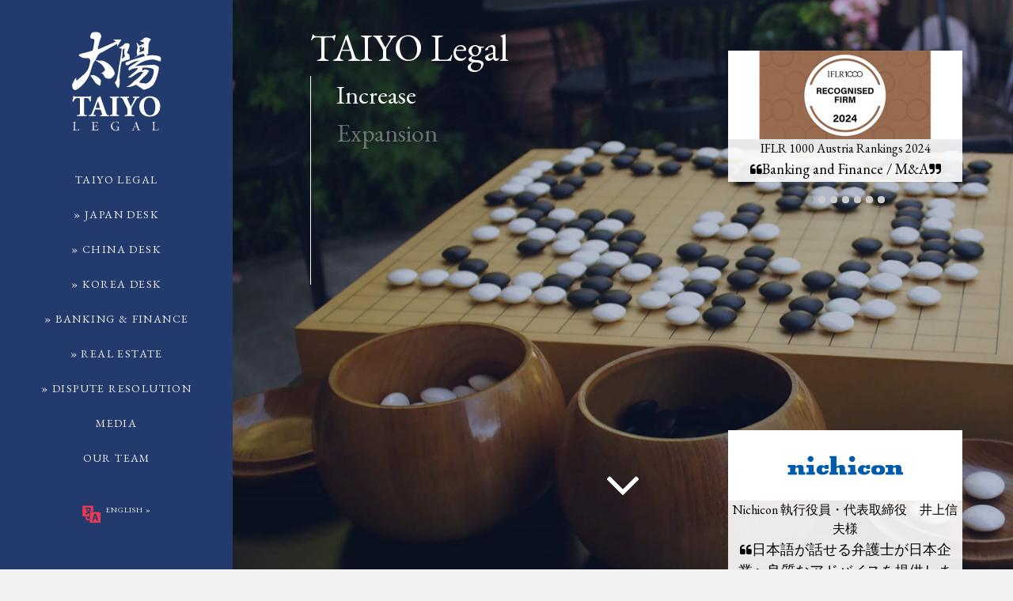

--- FILE ---
content_type: text/html; charset=UTF-8
request_url: https://www.taiyolegal.at/en/home-en/
body_size: 44881
content:
<!DOCTYPE html>
<html>
	<head>
		<meta charset="UTF-8">
		<meta name="viewport" content="width=device-width, initial-scale=1">
		<title>TAIYO Legal </title>
		<meta name='robots' content='max-image-preview:large' />
<link rel="alternate" href="https://www.taiyolegal.at/en/home-en/" hreflang="en" />
<link rel="alternate" href="https://www.taiyolegal.at/ja/home-jp/" hreflang="ja" />
<link rel="alternate" href="https://www.taiyolegal.at/zh/home-cn/" hreflang="zh" />
<link rel="alternate" href="https://www.taiyolegal.at/de/home/" hreflang="de" />
<link rel="alternate" href="https://www.taiyolegal.at/" hreflang="x-default" />
<link rel='dns-prefetch' href='//netdna.bootstrapcdn.com' />
<link rel="alternate" title="oEmbed (JSON)" type="application/json+oembed" href="https://www.taiyolegal.at/wp-json/oembed/1.0/embed?url=https%3A%2F%2Fwww.taiyolegal.at%2Fen%2Fhome-en%2F&#038;lang=en" />
<link rel="alternate" title="oEmbed (XML)" type="text/xml+oembed" href="https://www.taiyolegal.at/wp-json/oembed/1.0/embed?url=https%3A%2F%2Fwww.taiyolegal.at%2Fen%2Fhome-en%2F&#038;format=xml&#038;lang=en" />
<style id='wp-img-auto-sizes-contain-inline-css' type='text/css'>
img:is([sizes=auto i],[sizes^="auto," i]){contain-intrinsic-size:3000px 1500px}
/*# sourceURL=wp-img-auto-sizes-contain-inline-css */
</style>
<style id='wp-emoji-styles-inline-css' type='text/css'>

	img.wp-smiley, img.emoji {
		display: inline !important;
		border: none !important;
		box-shadow: none !important;
		height: 1em !important;
		width: 1em !important;
		margin: 0 0.07em !important;
		vertical-align: -0.1em !important;
		background: none !important;
		padding: 0 !important;
	}
/*# sourceURL=wp-emoji-styles-inline-css */
</style>
<style id='wp-block-library-inline-css' type='text/css'>
:root{--wp-block-synced-color:#7a00df;--wp-block-synced-color--rgb:122,0,223;--wp-bound-block-color:var(--wp-block-synced-color);--wp-editor-canvas-background:#ddd;--wp-admin-theme-color:#007cba;--wp-admin-theme-color--rgb:0,124,186;--wp-admin-theme-color-darker-10:#006ba1;--wp-admin-theme-color-darker-10--rgb:0,107,160.5;--wp-admin-theme-color-darker-20:#005a87;--wp-admin-theme-color-darker-20--rgb:0,90,135;--wp-admin-border-width-focus:2px}@media (min-resolution:192dpi){:root{--wp-admin-border-width-focus:1.5px}}.wp-element-button{cursor:pointer}:root .has-very-light-gray-background-color{background-color:#eee}:root .has-very-dark-gray-background-color{background-color:#313131}:root .has-very-light-gray-color{color:#eee}:root .has-very-dark-gray-color{color:#313131}:root .has-vivid-green-cyan-to-vivid-cyan-blue-gradient-background{background:linear-gradient(135deg,#00d084,#0693e3)}:root .has-purple-crush-gradient-background{background:linear-gradient(135deg,#34e2e4,#4721fb 50%,#ab1dfe)}:root .has-hazy-dawn-gradient-background{background:linear-gradient(135deg,#faaca8,#dad0ec)}:root .has-subdued-olive-gradient-background{background:linear-gradient(135deg,#fafae1,#67a671)}:root .has-atomic-cream-gradient-background{background:linear-gradient(135deg,#fdd79a,#004a59)}:root .has-nightshade-gradient-background{background:linear-gradient(135deg,#330968,#31cdcf)}:root .has-midnight-gradient-background{background:linear-gradient(135deg,#020381,#2874fc)}:root{--wp--preset--font-size--normal:16px;--wp--preset--font-size--huge:42px}.has-regular-font-size{font-size:1em}.has-larger-font-size{font-size:2.625em}.has-normal-font-size{font-size:var(--wp--preset--font-size--normal)}.has-huge-font-size{font-size:var(--wp--preset--font-size--huge)}.has-text-align-center{text-align:center}.has-text-align-left{text-align:left}.has-text-align-right{text-align:right}.has-fit-text{white-space:nowrap!important}#end-resizable-editor-section{display:none}.aligncenter{clear:both}.items-justified-left{justify-content:flex-start}.items-justified-center{justify-content:center}.items-justified-right{justify-content:flex-end}.items-justified-space-between{justify-content:space-between}.screen-reader-text{border:0;clip-path:inset(50%);height:1px;margin:-1px;overflow:hidden;padding:0;position:absolute;width:1px;word-wrap:normal!important}.screen-reader-text:focus{background-color:#ddd;clip-path:none;color:#444;display:block;font-size:1em;height:auto;left:5px;line-height:normal;padding:15px 23px 14px;text-decoration:none;top:5px;width:auto;z-index:100000}html :where(.has-border-color){border-style:solid}html :where([style*=border-top-color]){border-top-style:solid}html :where([style*=border-right-color]){border-right-style:solid}html :where([style*=border-bottom-color]){border-bottom-style:solid}html :where([style*=border-left-color]){border-left-style:solid}html :where([style*=border-width]){border-style:solid}html :where([style*=border-top-width]){border-top-style:solid}html :where([style*=border-right-width]){border-right-style:solid}html :where([style*=border-bottom-width]){border-bottom-style:solid}html :where([style*=border-left-width]){border-left-style:solid}html :where(img[class*=wp-image-]){height:auto;max-width:100%}:where(figure){margin:0 0 1em}html :where(.is-position-sticky){--wp-admin--admin-bar--position-offset:var(--wp-admin--admin-bar--height,0px)}@media screen and (max-width:600px){html :where(.is-position-sticky){--wp-admin--admin-bar--position-offset:0px}}

/*# sourceURL=wp-block-library-inline-css */
</style><style id='global-styles-inline-css' type='text/css'>
:root{--wp--preset--aspect-ratio--square: 1;--wp--preset--aspect-ratio--4-3: 4/3;--wp--preset--aspect-ratio--3-4: 3/4;--wp--preset--aspect-ratio--3-2: 3/2;--wp--preset--aspect-ratio--2-3: 2/3;--wp--preset--aspect-ratio--16-9: 16/9;--wp--preset--aspect-ratio--9-16: 9/16;--wp--preset--color--black: #000000;--wp--preset--color--cyan-bluish-gray: #abb8c3;--wp--preset--color--white: #ffffff;--wp--preset--color--pale-pink: #f78da7;--wp--preset--color--vivid-red: #cf2e2e;--wp--preset--color--luminous-vivid-orange: #ff6900;--wp--preset--color--luminous-vivid-amber: #fcb900;--wp--preset--color--light-green-cyan: #7bdcb5;--wp--preset--color--vivid-green-cyan: #00d084;--wp--preset--color--pale-cyan-blue: #8ed1fc;--wp--preset--color--vivid-cyan-blue: #0693e3;--wp--preset--color--vivid-purple: #9b51e0;--wp--preset--gradient--vivid-cyan-blue-to-vivid-purple: linear-gradient(135deg,rgb(6,147,227) 0%,rgb(155,81,224) 100%);--wp--preset--gradient--light-green-cyan-to-vivid-green-cyan: linear-gradient(135deg,rgb(122,220,180) 0%,rgb(0,208,130) 100%);--wp--preset--gradient--luminous-vivid-amber-to-luminous-vivid-orange: linear-gradient(135deg,rgb(252,185,0) 0%,rgb(255,105,0) 100%);--wp--preset--gradient--luminous-vivid-orange-to-vivid-red: linear-gradient(135deg,rgb(255,105,0) 0%,rgb(207,46,46) 100%);--wp--preset--gradient--very-light-gray-to-cyan-bluish-gray: linear-gradient(135deg,rgb(238,238,238) 0%,rgb(169,184,195) 100%);--wp--preset--gradient--cool-to-warm-spectrum: linear-gradient(135deg,rgb(74,234,220) 0%,rgb(151,120,209) 20%,rgb(207,42,186) 40%,rgb(238,44,130) 60%,rgb(251,105,98) 80%,rgb(254,248,76) 100%);--wp--preset--gradient--blush-light-purple: linear-gradient(135deg,rgb(255,206,236) 0%,rgb(152,150,240) 100%);--wp--preset--gradient--blush-bordeaux: linear-gradient(135deg,rgb(254,205,165) 0%,rgb(254,45,45) 50%,rgb(107,0,62) 100%);--wp--preset--gradient--luminous-dusk: linear-gradient(135deg,rgb(255,203,112) 0%,rgb(199,81,192) 50%,rgb(65,88,208) 100%);--wp--preset--gradient--pale-ocean: linear-gradient(135deg,rgb(255,245,203) 0%,rgb(182,227,212) 50%,rgb(51,167,181) 100%);--wp--preset--gradient--electric-grass: linear-gradient(135deg,rgb(202,248,128) 0%,rgb(113,206,126) 100%);--wp--preset--gradient--midnight: linear-gradient(135deg,rgb(2,3,129) 0%,rgb(40,116,252) 100%);--wp--preset--font-size--small: 13px;--wp--preset--font-size--medium: 20px;--wp--preset--font-size--large: 36px;--wp--preset--font-size--x-large: 42px;--wp--preset--spacing--20: 0.44rem;--wp--preset--spacing--30: 0.67rem;--wp--preset--spacing--40: 1rem;--wp--preset--spacing--50: 1.5rem;--wp--preset--spacing--60: 2.25rem;--wp--preset--spacing--70: 3.38rem;--wp--preset--spacing--80: 5.06rem;--wp--preset--shadow--natural: 6px 6px 9px rgba(0, 0, 0, 0.2);--wp--preset--shadow--deep: 12px 12px 50px rgba(0, 0, 0, 0.4);--wp--preset--shadow--sharp: 6px 6px 0px rgba(0, 0, 0, 0.2);--wp--preset--shadow--outlined: 6px 6px 0px -3px rgb(255, 255, 255), 6px 6px rgb(0, 0, 0);--wp--preset--shadow--crisp: 6px 6px 0px rgb(0, 0, 0);}:where(.is-layout-flex){gap: 0.5em;}:where(.is-layout-grid){gap: 0.5em;}body .is-layout-flex{display: flex;}.is-layout-flex{flex-wrap: wrap;align-items: center;}.is-layout-flex > :is(*, div){margin: 0;}body .is-layout-grid{display: grid;}.is-layout-grid > :is(*, div){margin: 0;}:where(.wp-block-columns.is-layout-flex){gap: 2em;}:where(.wp-block-columns.is-layout-grid){gap: 2em;}:where(.wp-block-post-template.is-layout-flex){gap: 1.25em;}:where(.wp-block-post-template.is-layout-grid){gap: 1.25em;}.has-black-color{color: var(--wp--preset--color--black) !important;}.has-cyan-bluish-gray-color{color: var(--wp--preset--color--cyan-bluish-gray) !important;}.has-white-color{color: var(--wp--preset--color--white) !important;}.has-pale-pink-color{color: var(--wp--preset--color--pale-pink) !important;}.has-vivid-red-color{color: var(--wp--preset--color--vivid-red) !important;}.has-luminous-vivid-orange-color{color: var(--wp--preset--color--luminous-vivid-orange) !important;}.has-luminous-vivid-amber-color{color: var(--wp--preset--color--luminous-vivid-amber) !important;}.has-light-green-cyan-color{color: var(--wp--preset--color--light-green-cyan) !important;}.has-vivid-green-cyan-color{color: var(--wp--preset--color--vivid-green-cyan) !important;}.has-pale-cyan-blue-color{color: var(--wp--preset--color--pale-cyan-blue) !important;}.has-vivid-cyan-blue-color{color: var(--wp--preset--color--vivid-cyan-blue) !important;}.has-vivid-purple-color{color: var(--wp--preset--color--vivid-purple) !important;}.has-black-background-color{background-color: var(--wp--preset--color--black) !important;}.has-cyan-bluish-gray-background-color{background-color: var(--wp--preset--color--cyan-bluish-gray) !important;}.has-white-background-color{background-color: var(--wp--preset--color--white) !important;}.has-pale-pink-background-color{background-color: var(--wp--preset--color--pale-pink) !important;}.has-vivid-red-background-color{background-color: var(--wp--preset--color--vivid-red) !important;}.has-luminous-vivid-orange-background-color{background-color: var(--wp--preset--color--luminous-vivid-orange) !important;}.has-luminous-vivid-amber-background-color{background-color: var(--wp--preset--color--luminous-vivid-amber) !important;}.has-light-green-cyan-background-color{background-color: var(--wp--preset--color--light-green-cyan) !important;}.has-vivid-green-cyan-background-color{background-color: var(--wp--preset--color--vivid-green-cyan) !important;}.has-pale-cyan-blue-background-color{background-color: var(--wp--preset--color--pale-cyan-blue) !important;}.has-vivid-cyan-blue-background-color{background-color: var(--wp--preset--color--vivid-cyan-blue) !important;}.has-vivid-purple-background-color{background-color: var(--wp--preset--color--vivid-purple) !important;}.has-black-border-color{border-color: var(--wp--preset--color--black) !important;}.has-cyan-bluish-gray-border-color{border-color: var(--wp--preset--color--cyan-bluish-gray) !important;}.has-white-border-color{border-color: var(--wp--preset--color--white) !important;}.has-pale-pink-border-color{border-color: var(--wp--preset--color--pale-pink) !important;}.has-vivid-red-border-color{border-color: var(--wp--preset--color--vivid-red) !important;}.has-luminous-vivid-orange-border-color{border-color: var(--wp--preset--color--luminous-vivid-orange) !important;}.has-luminous-vivid-amber-border-color{border-color: var(--wp--preset--color--luminous-vivid-amber) !important;}.has-light-green-cyan-border-color{border-color: var(--wp--preset--color--light-green-cyan) !important;}.has-vivid-green-cyan-border-color{border-color: var(--wp--preset--color--vivid-green-cyan) !important;}.has-pale-cyan-blue-border-color{border-color: var(--wp--preset--color--pale-cyan-blue) !important;}.has-vivid-cyan-blue-border-color{border-color: var(--wp--preset--color--vivid-cyan-blue) !important;}.has-vivid-purple-border-color{border-color: var(--wp--preset--color--vivid-purple) !important;}.has-vivid-cyan-blue-to-vivid-purple-gradient-background{background: var(--wp--preset--gradient--vivid-cyan-blue-to-vivid-purple) !important;}.has-light-green-cyan-to-vivid-green-cyan-gradient-background{background: var(--wp--preset--gradient--light-green-cyan-to-vivid-green-cyan) !important;}.has-luminous-vivid-amber-to-luminous-vivid-orange-gradient-background{background: var(--wp--preset--gradient--luminous-vivid-amber-to-luminous-vivid-orange) !important;}.has-luminous-vivid-orange-to-vivid-red-gradient-background{background: var(--wp--preset--gradient--luminous-vivid-orange-to-vivid-red) !important;}.has-very-light-gray-to-cyan-bluish-gray-gradient-background{background: var(--wp--preset--gradient--very-light-gray-to-cyan-bluish-gray) !important;}.has-cool-to-warm-spectrum-gradient-background{background: var(--wp--preset--gradient--cool-to-warm-spectrum) !important;}.has-blush-light-purple-gradient-background{background: var(--wp--preset--gradient--blush-light-purple) !important;}.has-blush-bordeaux-gradient-background{background: var(--wp--preset--gradient--blush-bordeaux) !important;}.has-luminous-dusk-gradient-background{background: var(--wp--preset--gradient--luminous-dusk) !important;}.has-pale-ocean-gradient-background{background: var(--wp--preset--gradient--pale-ocean) !important;}.has-electric-grass-gradient-background{background: var(--wp--preset--gradient--electric-grass) !important;}.has-midnight-gradient-background{background: var(--wp--preset--gradient--midnight) !important;}.has-small-font-size{font-size: var(--wp--preset--font-size--small) !important;}.has-medium-font-size{font-size: var(--wp--preset--font-size--medium) !important;}.has-large-font-size{font-size: var(--wp--preset--font-size--large) !important;}.has-x-large-font-size{font-size: var(--wp--preset--font-size--x-large) !important;}
/*# sourceURL=global-styles-inline-css */
</style>

<style id='classic-theme-styles-inline-css' type='text/css'>
/*! This file is auto-generated */
.wp-block-button__link{color:#fff;background-color:#32373c;border-radius:9999px;box-shadow:none;text-decoration:none;padding:calc(.667em + 2px) calc(1.333em + 2px);font-size:1.125em}.wp-block-file__button{background:#32373c;color:#fff;text-decoration:none}
/*# sourceURL=/wp-includes/css/classic-themes.min.css */
</style>
<link rel='stylesheet' id='dashicons-css' href='https://www.taiyolegal.at/wp-includes/css/dashicons.min.css?ver=6.9' type='text/css' media='all' />
<link rel='stylesheet' id='admin-bar-css' href='https://www.taiyolegal.at/wp-includes/css/admin-bar.min.css?ver=6.9' type='text/css' media='all' />
<style id='admin-bar-inline-css' type='text/css'>

    /* Hide CanvasJS credits for P404 charts specifically */
    #p404RedirectChart .canvasjs-chart-credit {
        display: none !important;
    }
    
    #p404RedirectChart canvas {
        border-radius: 6px;
    }

    .p404-redirect-adminbar-weekly-title {
        font-weight: bold;
        font-size: 14px;
        color: #fff;
        margin-bottom: 6px;
    }

    #wpadminbar #wp-admin-bar-p404_free_top_button .ab-icon:before {
        content: "\f103";
        color: #dc3545;
        top: 3px;
    }
    
    #wp-admin-bar-p404_free_top_button .ab-item {
        min-width: 80px !important;
        padding: 0px !important;
    }
    
    /* Ensure proper positioning and z-index for P404 dropdown */
    .p404-redirect-adminbar-dropdown-wrap { 
        min-width: 0; 
        padding: 0;
        position: static !important;
    }
    
    #wpadminbar #wp-admin-bar-p404_free_top_button_dropdown {
        position: static !important;
    }
    
    #wpadminbar #wp-admin-bar-p404_free_top_button_dropdown .ab-item {
        padding: 0 !important;
        margin: 0 !important;
    }
    
    .p404-redirect-dropdown-container {
        min-width: 340px;
        padding: 18px 18px 12px 18px;
        background: #23282d !important;
        color: #fff;
        border-radius: 12px;
        box-shadow: 0 8px 32px rgba(0,0,0,0.25);
        margin-top: 10px;
        position: relative !important;
        z-index: 999999 !important;
        display: block !important;
        border: 1px solid #444;
    }
    
    /* Ensure P404 dropdown appears on hover */
    #wpadminbar #wp-admin-bar-p404_free_top_button .p404-redirect-dropdown-container { 
        display: none !important;
    }
    
    #wpadminbar #wp-admin-bar-p404_free_top_button:hover .p404-redirect-dropdown-container { 
        display: block !important;
    }
    
    #wpadminbar #wp-admin-bar-p404_free_top_button:hover #wp-admin-bar-p404_free_top_button_dropdown .p404-redirect-dropdown-container {
        display: block !important;
    }
    
    .p404-redirect-card {
        background: #2c3338;
        border-radius: 8px;
        padding: 18px 18px 12px 18px;
        box-shadow: 0 2px 8px rgba(0,0,0,0.07);
        display: flex;
        flex-direction: column;
        align-items: flex-start;
        border: 1px solid #444;
    }
    
    .p404-redirect-btn {
        display: inline-block;
        background: #dc3545;
        color: #fff !important;
        font-weight: bold;
        padding: 5px 22px;
        border-radius: 8px;
        text-decoration: none;
        font-size: 17px;
        transition: background 0.2s, box-shadow 0.2s;
        margin-top: 8px;
        box-shadow: 0 2px 8px rgba(220,53,69,0.15);
        text-align: center;
        line-height: 1.6;
    }
    
    .p404-redirect-btn:hover {
        background: #c82333;
        color: #fff !important;
        box-shadow: 0 4px 16px rgba(220,53,69,0.25);
    }
    
    /* Prevent conflicts with other admin bar dropdowns */
    #wpadminbar .ab-top-menu > li:hover > .ab-item,
    #wpadminbar .ab-top-menu > li.hover > .ab-item {
        z-index: auto;
    }
    
    #wpadminbar #wp-admin-bar-p404_free_top_button:hover > .ab-item {
        z-index: 999998 !important;
    }
    
/*# sourceURL=admin-bar-inline-css */
</style>
<link rel='stylesheet' id='customstyle-css' href='https://www.taiyolegal.at/wp-content/themes/taiyolegal-2016/css/app.css?ver=1.0.0' type='text/css' media='all' />
<link rel='stylesheet' id='fontawesome-css' href='//netdna.bootstrapcdn.com/font-awesome/3.2.1/css/font-awesome.min.css?ver=1.3.9' type='text/css' media='all' />
		<style>
			/* Accessible for screen readers but hidden from view */
			.fa-hidden { position:absolute; left:-10000px; top:auto; width:1px; height:1px; overflow:hidden; }
			.rtl .fa-hidden { left:10000px; }
			.fa-showtext { margin-right: 5px; }
		</style>
		<link rel="https://api.w.org/" href="https://www.taiyolegal.at/wp-json/" /><link rel="alternate" title="JSON" type="application/json" href="https://www.taiyolegal.at/wp-json/wp/v2/pages/205" /><link rel="EditURI" type="application/rsd+xml" title="RSD" href="https://www.taiyolegal.at/xmlrpc.php?rsd" />
<meta name="generator" content="WordPress 6.9" />
<link rel="canonical" href="https://www.taiyolegal.at/en/home-en/" />
<link rel='shortlink' href='https://www.taiyolegal.at/' />
<script type="text/javascript" src="https://www.taiyolegal.at/wp-content/plugins/si-captcha-for-wordpress/captcha/si_captcha.js?ver=1769185503"></script>
<!-- begin SI CAPTCHA Anti-Spam - login/register form style -->
<style type="text/css">
.si_captcha_small { width:175px; height:45px; padding-top:10px; padding-bottom:10px; }
.si_captcha_large { width:250px; height:60px; padding-top:10px; padding-bottom:10px; }
img#si_image_com { border-style:none; margin:0; padding-right:5px; float:left; }
img#si_image_reg { border-style:none; margin:0; padding-right:5px; float:left; }
img#si_image_log { border-style:none; margin:0; padding-right:5px; float:left; }
img#si_image_side_login { border-style:none; margin:0; padding-right:5px; float:left; }
img#si_image_checkout { border-style:none; margin:0; padding-right:5px; float:left; }
img#si_image_jetpack { border-style:none; margin:0; padding-right:5px; float:left; }
img#si_image_bbpress_topic { border-style:none; margin:0; padding-right:5px; float:left; }
.si_captcha_refresh { border-style:none; margin:0; vertical-align:bottom; }
div#si_captcha_input { display:block; padding-top:15px; padding-bottom:5px; }
label#si_captcha_code_label { margin:0; }
input#si_captcha_code_input { width:65px; }
p#si_captcha_code_p { clear: left; padding-top:10px; }
.si-captcha-jetpack-error { color:#DC3232; }
</style>
<!-- end SI CAPTCHA Anti-Spam - login/register form style -->
<!-- There is no amphtml version available for this URL. --><link rel="icon" href="https://www.taiyolegal.at/wp-content/uploads/2016/09/cropped-600x600_favicon-32x32.png" sizes="32x32" />
<link rel="icon" href="https://www.taiyolegal.at/wp-content/uploads/2016/09/cropped-600x600_favicon-192x192.png" sizes="192x192" />
<link rel="apple-touch-icon" href="https://www.taiyolegal.at/wp-content/uploads/2016/09/cropped-600x600_favicon-180x180.png" />
<meta name="msapplication-TileImage" content="https://www.taiyolegal.at/wp-content/uploads/2016/09/cropped-600x600_favicon-270x270.png" />

		<script src="https://www.taiyolegal.at/test/wp-content/themes/taiyolegal-2016/js/vendor/modernizr.js"></script>
		<script src="https://use.fontawesome.com/acec97484e.js"></script>
		<meta name="google-site-verification" content="P4kcxA5M7-VakQuZ7Zwn7L-plLoiDQxazhgAKGXj3Ts" />
		
	</head>

		<body class="home wp-singular page-template page-template-page-home page-template-page-home-php page page-id-205 wp-theme-taiyolegal-2016">

			<nav class="top-bar" data-topbar role="navigation">
			  <ul class="title-area">
			    <li class="name">
			      <a href="https://www.taiyolegal.at"><img src="/assets/taiyolegal_logo_white.svg"></a>
			    </li>
			    <li class="toggle-topbar menu-icon"><a href="#"><span>Menu</span></a></li>
			  </ul>

			  <section class="top-bar-section">
			    <!-- Right Nav Section -->
					<div class="menu-main-navigationen-container"><ul id="menu-main-navigationen" class="right"><li id="menu-item-221" class="menu-item menu-item-type-post_type menu-item-object-page menu-item-home current-menu-item page_item page-item-205 current_page_item menu-item-221"><a href="https://www.taiyolegal.at/en/home-en/" aria-current="page">TAIYO Legal</a></li>
<li id="menu-item-222" class="menu-item menu-item-type-post_type menu-item-object-page menu-item-222"><a href="https://www.taiyolegal.at/en/japan-desk-en/">» Japan Desk</a></li>
<li id="menu-item-220" class="menu-item menu-item-type-post_type menu-item-object-page menu-item-220"><a href="https://www.taiyolegal.at/en/china-desk-2/">» China Desk</a></li>
<li id="menu-item-3377" class="menu-item menu-item-type-post_type menu-item-object-page menu-item-3377"><a href="https://www.taiyolegal.at/en/korea-desk-en/">» Korea Desk</a></li>
<li id="menu-item-219" class="menu-item menu-item-type-post_type menu-item-object-page menu-item-219"><a href="https://www.taiyolegal.at/en/banking-finance-law/">» Banking &#038; Finance</a></li>
<li id="menu-item-3805" class="menu-item menu-item-type-post_type menu-item-object-page menu-item-3805"><a href="https://www.taiyolegal.at/en/real-estate-desk1en/">» Real Estate</a></li>
<li id="menu-item-3806" class="menu-item menu-item-type-post_type menu-item-object-page menu-item-3806"><a href="https://www.taiyolegal.at/en/dispute-resolution-en/">» Dispute Resolution</a></li>
<li id="menu-item-3718" class="menu-item menu-item-type-post_type menu-item-object-page menu-item-3718"><a href="https://www.taiyolegal.at/en/media/">Media</a></li>
<li id="menu-item-224" class="menu-item menu-item-type-post_type menu-item-object-page menu-item-224"><a href="https://www.taiyolegal.at/en/team-en/">Our Team</a></li>
</ul></div>					<li class="divider"></li>

			        <ul class="right">
				      <li class="has-dropdown">
				        <a href="#"><img src="/assets/switch-language.svg" width="25px"> 
						Choose your language &raquo;</a>
				        <ul class="dropdown">
								<li class="lang-item lang-item-12 lang-item-en current-lang lang-item-first"><a lang="en-GB" hreflang="en-GB" href="https://www.taiyolegal.at/en/home-en/" aria-current="true">English</a></li>
	<li class="lang-item lang-item-8 lang-item-ja"><a lang="ja" hreflang="ja" href="https://www.taiyolegal.at/ja/home-jp/">日本語</a></li>
	<li class="lang-item lang-item-62 lang-item-zh"><a lang="zh-CN" hreflang="zh-CN" href="https://www.taiyolegal.at/zh/home-cn/">中文 (中国)</a></li>
	<li class="lang-item lang-item-5 lang-item-de"><a lang="de-CH" hreflang="de-CH" href="https://www.taiyolegal.at/de/home/">Deutsch</a></li>
				        </ul>
				      </li>
				    </ul>
			  </section>
			</nav>

			<div id="taiyolegal-nav">
				<!--Logo-->
				<a href="https://www.taiyolegal.at"><img src="/assets/taiyolegal_logo_white.svg"></a>
				<!--Sidebar-->
				<div class="menu-main-navigationen-container"><ul id="menu-main-navigationen-1" class="side-nav"><li class="menu-item menu-item-type-post_type menu-item-object-page menu-item-home current-menu-item page_item page-item-205 current_page_item menu-item-221"><a href="https://www.taiyolegal.at/en/home-en/" aria-current="page">TAIYO Legal</a></li>
<li class="menu-item menu-item-type-post_type menu-item-object-page menu-item-222"><a href="https://www.taiyolegal.at/en/japan-desk-en/">» Japan Desk</a></li>
<li class="menu-item menu-item-type-post_type menu-item-object-page menu-item-220"><a href="https://www.taiyolegal.at/en/china-desk-2/">» China Desk</a></li>
<li class="menu-item menu-item-type-post_type menu-item-object-page menu-item-3377"><a href="https://www.taiyolegal.at/en/korea-desk-en/">» Korea Desk</a></li>
<li class="menu-item menu-item-type-post_type menu-item-object-page menu-item-219"><a href="https://www.taiyolegal.at/en/banking-finance-law/">» Banking &#038; Finance</a></li>
<li class="menu-item menu-item-type-post_type menu-item-object-page menu-item-3805"><a href="https://www.taiyolegal.at/en/real-estate-desk1en/">» Real Estate</a></li>
<li class="menu-item menu-item-type-post_type menu-item-object-page menu-item-3806"><a href="https://www.taiyolegal.at/en/dispute-resolution-en/">» Dispute Resolution</a></li>
<li class="menu-item menu-item-type-post_type menu-item-object-page menu-item-3718"><a href="https://www.taiyolegal.at/en/media/">Media</a></li>
<li class="menu-item menu-item-type-post_type menu-item-object-page menu-item-224"><a href="https://www.taiyolegal.at/en/team-en/">Our Team</a></li>
</ul></div>				<!--Language Switcher-->
				<div id="language-nav">

					<a href="#" data-options="align:top" data-dropdown="drop" class="button"><img src="/assets/switch-language.svg" width="25px"> 


					English &raquo;</a>
						<ul id="drop" class="tiny f-dropdown" data-dropdown-content>
								<li class="lang-item lang-item-12 lang-item-en current-lang lang-item-first"><a lang="en-GB" hreflang="en-GB" href="https://www.taiyolegal.at/en/home-en/" aria-current="true">English</a></li>
	<li class="lang-item lang-item-8 lang-item-ja"><a lang="ja" hreflang="ja" href="https://www.taiyolegal.at/ja/home-jp/">日本語</a></li>
	<li class="lang-item lang-item-62 lang-item-zh"><a lang="zh-CN" hreflang="zh-CN" href="https://www.taiyolegal.at/zh/home-cn/">中文 (中国)</a></li>
	<li class="lang-item lang-item-5 lang-item-de"><a lang="de-CH" hreflang="de-CH" href="https://www.taiyolegal.at/de/home/">Deutsch</a></li>
						</ul>
				</div>

			</div>



</div>

<div id="content" class="home">

	<div class="header">
		<div class="row">
		    <div class="small-12 medium-10 medium-centered large-10 large-centered columns">
				<h1>TAIYO Legal</h1>
					<ul class="keywords">
						<li class="first">Increase</li>
						<li class="second">Expansion</li>
						<li class="third">Attack</li>
						<li class="fourth">Protection</li>
						<li class="last">GO。</li>
					</ul>
				</h1>
			</div>
		</div>
		
		<div class="awards-container">
		<ul class="awards-img" data-orbit><!--start awards-->
				
						
				<li>
					<img src="/assets/awards/Graphic taiyolegal.at IFLR1000 2025-07-21.png">
				    <p>IFLR 1000 Austria Rankings 2024</p>
					<p class="awards-title"><i class="fa fa-quote-left" aria-hidden="true"></i>Banking and Finance / M&A<i class="fa fa-quote-right" aria-hidden="true"></i>
					</p>
				</li>
				<li>
					<img src="/assets/awards/Graphic taiyolegal.at ChambersAndPartners 2025-07-21.png">
				    <p>Chambers and Partners Global Guide 2025</p>
					<p class="awards-title"><i class="fa fa-quote-left" aria-hidden="true"></i>Corporate M&A Austria<i class="fa fa-quote-right" aria-hidden="true"></i>
					</p>
				</li>
				<li>
					<img src="/assets/awards/Graphic taiyolegal.at ÖJGLogo 2025-07-21.png">
						<p class="awards-title">President of the <a href="http://www.oejg.org/" target="_blank">Austrian-Japanese Society</a></p>
				</li>	
				<li>
					<img src="/assets/awards/Logo taiyolegal.at Juristenverband 2021-09-16.png">
						<p class="awards-title">President of the <a href="http://www.juristenverband.at/" target="_blank">Austrian Lawyers Association</a></p>
				</li>	
				<li>
					<img src="/assets/awards/Graphic taiyolegal.at Juristenball 2023-01-12.png">
						<p class="awards-title">Organizer of <a href="https://juristenverband.at/juristenball/" target="_blank">Lawyers Ball </a></p>
				</li>

				<li>
					<img src="/assets/j-law.jpg">
						<p class="awards-title">In cooperation with <a href="http://www.j-law.at/" target="_blank">J-Law</a></p>
				</li>	

				<li>
					<img src="/assets/awards/Graphic taiyolegal.at IGAL 2023-01-12.png">
						<p class="awards-title">TAIYO Legal is the Austrian member firm of <a href="https://igal-network.com" target="_blank">IGAL</a></p>
				</li>
		</ul>
		</div><!--end awards-->
                           
		<div class="testimonials-container">
		<ul class="awards-img" data-orbit><!--start testimonials-->
		<li>
					<img src="/assets/awards/Logo Website Nichicon 2020-02-18.png">
				    <p>Nichicon 執行役員・代表取締役　井上信夫様</p>
					<p class="awards-title"><i class="fa fa-quote-left" aria-hidden="true"></i>日本語が話せる弁護士が日本企業へ良質なアドバイスを提供します。<i class="fa fa-quote-right" aria-hidden="true"></i>
					</p>
				</li>
				<li>
					<img src="/assets/awards/Logo Website Infosec 2020-02-18.png">
				    <p>Infosec 代理人兼プリンシパルコンサルタント　田中洋様</p>
					<p class="awards-title"><i class="fa fa-quote-left" aria-hidden="true"></i>日本の情報セキュリティ企業である私たちが現地法人を設立したときから、法律面をすべてサポートしてくれました。<i class="fa fa-quote-right" aria-hidden="true"></i>
					</p>
				</li>
		</ul>
		</div><!--end testimonials-->

		<div class="tobottom">
			<a href="#home"><i class="fa fa-angle-down" aria-hidden="true"></i></a>
		</div>

	</div>

	<div id="home">
		  	<div class="row wrapper header-title">
<div class="small-12 columns">
<h1>TAIYO Legal</h1>
<h1 class="sub">Professional – Strategic – Intercultural</h1>
</div>
</div>
<div class="row wrapper margin-bottom">
<div class="small-12 medium-12 large-6 columns">
<p>TAIYO Legal is your independent advisor in all business law matters. The main focus areas are <b>cross-border transactions</b> between Central Europe and East Asia, <b>real estate, dispute resolution</b> as well as <b>banking and finance</b>.</p>
</p></div>
<div class="small-12 medium-12 large-6 columns">
<p>Our clients benefit in three ways: Professional advice from our own team of dedicated experts. Our strategic network of external specialists which we can tap as required. Intercultural competency through first-hand experience in <b>Europe, Japan, Korea and China</b>.</p>
</p></div>
</div>
	</div>

	<div class="wrapper">
		<div class="row awards-container-mobile"><!-- start of mobile container-->
				<div class="small-10 small-centered columns margin-bottom awards-img">
					<img src="/assets/awards/Graphic taiyolegal.at IFLR1000 2025-07-21.png">
				    <p>IFLR 1000 Austria Rankings 2024</p>
					<p class="awards-title"><i class="fa fa-quote-left" aria-hidden="true"></i>Banking and Finance / M&A<i class="fa fa-quote-right" aria-hidden="true"></i>
					</p>
				</div>
				<div class="small-10 small-centered columns margin-bottom awards-img">
					<img src="/assets/awards/Graphic taiyolegal.at ChambersAndPartners 2025-07-21.png">
					<p>Chambers and Partners Global Guide 2025</p>
					<p class="awards-title"><i class="fa fa-quote-left" aria-hidden="true"></i>Corporate M&A Austria<i class="fa fa-quote-right" aria-hidden="true"></i><br>
					</p>	
				</div>	


				<div class="small-10 small-centered columns margin-bottom awards-img">
					<img src="/assets/awards/Graphic taiyolegal.at ÖJGLogo 2025-07-21.png">
						<p class="awards-title">President of the <a href="http://www.oejg.org/" target="_blank">Austrian-Japanese Society</a></p>
				</div>	


				<div class="small-10 small-centered columns margin-bottom awards-img">
					<img src="/assets/awards/Logo taiyolegal.at Juristenverband 2021-09-16.png">
						<p class="awards-title">President of the <a href="http://www.juristenverband.at/" target="_blank">Austrian Lawyers Association</a></p>
				</div>	

				<div class="small-10 small-centered columns margin-bottom awards-img">
					<img src="/assets/awards/Graphic taiyolegal.at Juristenball 2023-01-12.png">
						<p class="awards-title">Organizer of <a href="https://juristenverband.at/juristenball/" target="_blank">Lawyers Ball</a></p>
				</div>	


				<div class="small-10 small-centered columns margin-bottom awards-img">
					<img src="/assets/awards/Graphic taiyolegal.at IGAL 2023-01-12.png">
						<p class="awards-title">TAIYO Legal is the Austrian member firm of <a href="https://igal-network.com" target="_blank">IGAL</a></p>
				</div>



		</div><!-- end of mobile container-->
		<div class="row margin-bottom">
			<div class="small-12 columns margin-bottom"><h2 class="pattern-title">
						Latest Legal Updates</h2>

					<ul class="legal-title-container margin-bottom"><li class="legal-item"><div class="legal-item-img"><img width="1920" height="1414" src="https://www.taiyolegal.at/wp-content/uploads/2022/09/alex-vasey-tDuQe2ShHpk-unsplash-scaled-e1662645678167.jpg" class="attachment-post-thumbnail size-post-thumbnail wp-post-image" alt="" decoding="async" loading="lazy" srcset="https://www.taiyolegal.at/wp-content/uploads/2022/09/alex-vasey-tDuQe2ShHpk-unsplash-scaled-e1662645678167.jpg 1920w, https://www.taiyolegal.at/wp-content/uploads/2022/09/alex-vasey-tDuQe2ShHpk-unsplash-scaled-e1662645678167-300x221.jpg 300w, https://www.taiyolegal.at/wp-content/uploads/2022/09/alex-vasey-tDuQe2ShHpk-unsplash-scaled-e1662645678167-1024x754.jpg 1024w, https://www.taiyolegal.at/wp-content/uploads/2022/09/alex-vasey-tDuQe2ShHpk-unsplash-scaled-e1662645678167-768x566.jpg 768w, https://www.taiyolegal.at/wp-content/uploads/2022/09/alex-vasey-tDuQe2ShHpk-unsplash-scaled-e1662645678167-1536x1131.jpg 1536w" sizes="auto, (max-width: 1920px) 100vw, 1920px" />							</div><div class="legal-item-text"><h3><a href="https://www.taiyolegal.at/en/legal-updates-en/timing-of-application-for-a-decision-for-granting-citizenship-to-minors/">Timing of application for a decision for granting citizenship to minors</a></h3>
						<p>An Italian woman, still a minor... [...]</p><p class="pull-right"><i class="fa fa-bank" aria-hidden="true"></i><a href="https://www.taiyolegal.at/en/legal-updates-en/timing-of-application-for-a-decision-for-granting-citizenship-to-minors/">
						Read more						</a></p></li><li class="legal-item"><div class="legal-item-img"><img width="1707" height="499" src="https://www.taiyolegal.at/wp-content/uploads/2022/07/kevin-matos-Nl_FMFpXo2g-unsplash-scaled-e1658403096904.jpg" class="attachment-post-thumbnail size-post-thumbnail wp-post-image" alt="" decoding="async" loading="lazy" srcset="https://www.taiyolegal.at/wp-content/uploads/2022/07/kevin-matos-Nl_FMFpXo2g-unsplash-scaled-e1658403096904.jpg 1707w, https://www.taiyolegal.at/wp-content/uploads/2022/07/kevin-matos-Nl_FMFpXo2g-unsplash-scaled-e1658403096904-300x88.jpg 300w, https://www.taiyolegal.at/wp-content/uploads/2022/07/kevin-matos-Nl_FMFpXo2g-unsplash-scaled-e1658403096904-1024x299.jpg 1024w, https://www.taiyolegal.at/wp-content/uploads/2022/07/kevin-matos-Nl_FMFpXo2g-unsplash-scaled-e1658403096904-768x225.jpg 768w, https://www.taiyolegal.at/wp-content/uploads/2022/07/kevin-matos-Nl_FMFpXo2g-unsplash-scaled-e1658403096904-1536x449.jpg 1536w" sizes="auto, (max-width: 1707px) 100vw, 1707px" />							</div><div class="legal-item-text"><h3><a href="https://www.taiyolegal.at/en/legal-updates-en/rescission-of-a-foreign-currency-loan/">Rescission of a foreign currency loan</a></h3>
						<p>The borrower took out a foreign currency... [...]</p><p class="pull-right"><i class="fa fa-bank" aria-hidden="true"></i><a href="https://www.taiyolegal.at/en/legal-updates-en/rescission-of-a-foreign-currency-loan/">
						Read more						</a></p></li></ul></div></div><div class="row centered view-all"> <a href="https://www.taiyolegal.at/en/category/legal-updates-en/" title="View all posts in Legal Updates" >View all posts in Legal Updates <i class="fa fa-angle-double-right" aria-hidden="true"></i></a></div>		</div>
		</div>
	</div>
	</div>


﻿		</div>
		<footer>

			<div class="footer-img"><img src="https://www.taiyolegal.at/assets/vienna_tokyo_skyline.png" /></div>
			<div class="footer-content row">
				  <div class="small-12 medium-6 large-4 columns">
				  	<div class="menu-footer-navigationen-container"><ul id="menu-footer-navigationen" class="footer-nav"><li id="menu-item-195" class="menu-item menu-item-type-post_type menu-item-object-page menu-item-195"><a href="https://www.taiyolegal.at/en/contact/">Contact</a></li>
<li id="menu-item-194" class="menu-item menu-item-type-post_type menu-item-object-page menu-item-194"><a href="https://www.taiyolegal.at/en/imprint/">Imprint</a></li>
<li id="menu-item-193" class="menu-item menu-item-type-post_type menu-item-object-page menu-item-193"><a href="https://www.taiyolegal.at/en/disclaimer-privacy-statement/">Disclaimer and Data Privacy Statement</a></li>
<li id="menu-item-192" class="menu-item menu-item-type-post_type menu-item-object-page menu-item-192"><a href="https://www.taiyolegal.at/en/gtc/">GTC</a></li>
</ul></div>				  </div>
				  <div class="small-12 medium-6 large-4 columns">
					<div class="menu-social-icons-navigation-container"><ul id="menu-social-icons-navigation" class="social-nav"><li id="menu-item-186" class="menu-item menu-item-type-custom menu-item-object-custom social-icon xing menu-item-186"><a target="_blank" href="https://www.xing.com/companies/taiyolegal"><i class='icon-2x icon-xing '></i><span class='fa-hidden'>Xing</span></a></li>
<li id="menu-item-187" class="menu-item menu-item-type-custom menu-item-object-custom social-icon linkedin menu-item-187"><a target="_blank" href="https://www.linkedin.com/company/taiyo-legal"><i class='icon-2x icon-linkedin '></i><span class='fa-hidden'>Linked In</span></a></li>
<li id="menu-item-598" class="menu-item menu-item-type-custom menu-item-object-custom social-icon facebook menu-item-598"><a target="_blank" href="https://www.facebook.com/TAIYO-Legal-189361868365206"><i class='icon-2x icon-facebook '></i><span class='fa-hidden'>Facebook</span></a></li>
</ul></div>				  </div>
				  <div class="small-12 medium-12 large-4 columns">
				  	© TAIYO Legal 2025 – All rights reserved
				  </div>
				</div>
			</div>
		</footer>



		
		<script src="https://www.taiyolegal.at/test/wp-content/themes/taiyolegal-2016/js/vendor/jquery.js"></script>
		<script src="https://www.taiyolegal.at/test/wp-content/themes/taiyolegal-2016/js/vendor/fastclick.js"></script>
		<script src="https://www.taiyolegal.at/test/wp-content/themes/taiyolegal-2016/js/foundation.min.js"></script>


		<script type="speculationrules">
{"prefetch":[{"source":"document","where":{"and":[{"href_matches":"/*"},{"not":{"href_matches":["/wp-*.php","/wp-admin/*","/wp-content/uploads/*","/wp-content/*","/wp-content/plugins/*","/wp-content/themes/taiyolegal-2016/*","/*\\?(.+)"]}},{"not":{"selector_matches":"a[rel~=\"nofollow\"]"}},{"not":{"selector_matches":".no-prefetch, .no-prefetch a"}}]},"eagerness":"conservative"}]}
</script>
<script type="text/javascript" id="pll_cookie_script-js-after">
/* <![CDATA[ */
(function() {
				var expirationDate = new Date();
				expirationDate.setTime( expirationDate.getTime() + 31536000 * 1000 );
				document.cookie = "pll_language=en; expires=" + expirationDate.toUTCString() + "; path=/; secure; SameSite=Lax";
			}());

//# sourceURL=pll_cookie_script-js-after
/* ]]> */
</script>
<script type="text/javascript" src="https://www.taiyolegal.at/wp-content/themes/taiyolegal-2016/js/taiyolegal.js?ver=1.0.0" id="customjs-js"></script>
<script id="wp-emoji-settings" type="application/json">
{"baseUrl":"https://s.w.org/images/core/emoji/17.0.2/72x72/","ext":".png","svgUrl":"https://s.w.org/images/core/emoji/17.0.2/svg/","svgExt":".svg","source":{"concatemoji":"https://www.taiyolegal.at/wp-includes/js/wp-emoji-release.min.js?ver=6.9"}}
</script>
<script type="module">
/* <![CDATA[ */
/*! This file is auto-generated */
const a=JSON.parse(document.getElementById("wp-emoji-settings").textContent),o=(window._wpemojiSettings=a,"wpEmojiSettingsSupports"),s=["flag","emoji"];function i(e){try{var t={supportTests:e,timestamp:(new Date).valueOf()};sessionStorage.setItem(o,JSON.stringify(t))}catch(e){}}function c(e,t,n){e.clearRect(0,0,e.canvas.width,e.canvas.height),e.fillText(t,0,0);t=new Uint32Array(e.getImageData(0,0,e.canvas.width,e.canvas.height).data);e.clearRect(0,0,e.canvas.width,e.canvas.height),e.fillText(n,0,0);const a=new Uint32Array(e.getImageData(0,0,e.canvas.width,e.canvas.height).data);return t.every((e,t)=>e===a[t])}function p(e,t){e.clearRect(0,0,e.canvas.width,e.canvas.height),e.fillText(t,0,0);var n=e.getImageData(16,16,1,1);for(let e=0;e<n.data.length;e++)if(0!==n.data[e])return!1;return!0}function u(e,t,n,a){switch(t){case"flag":return n(e,"\ud83c\udff3\ufe0f\u200d\u26a7\ufe0f","\ud83c\udff3\ufe0f\u200b\u26a7\ufe0f")?!1:!n(e,"\ud83c\udde8\ud83c\uddf6","\ud83c\udde8\u200b\ud83c\uddf6")&&!n(e,"\ud83c\udff4\udb40\udc67\udb40\udc62\udb40\udc65\udb40\udc6e\udb40\udc67\udb40\udc7f","\ud83c\udff4\u200b\udb40\udc67\u200b\udb40\udc62\u200b\udb40\udc65\u200b\udb40\udc6e\u200b\udb40\udc67\u200b\udb40\udc7f");case"emoji":return!a(e,"\ud83e\u1fac8")}return!1}function f(e,t,n,a){let r;const o=(r="undefined"!=typeof WorkerGlobalScope&&self instanceof WorkerGlobalScope?new OffscreenCanvas(300,150):document.createElement("canvas")).getContext("2d",{willReadFrequently:!0}),s=(o.textBaseline="top",o.font="600 32px Arial",{});return e.forEach(e=>{s[e]=t(o,e,n,a)}),s}function r(e){var t=document.createElement("script");t.src=e,t.defer=!0,document.head.appendChild(t)}a.supports={everything:!0,everythingExceptFlag:!0},new Promise(t=>{let n=function(){try{var e=JSON.parse(sessionStorage.getItem(o));if("object"==typeof e&&"number"==typeof e.timestamp&&(new Date).valueOf()<e.timestamp+604800&&"object"==typeof e.supportTests)return e.supportTests}catch(e){}return null}();if(!n){if("undefined"!=typeof Worker&&"undefined"!=typeof OffscreenCanvas&&"undefined"!=typeof URL&&URL.createObjectURL&&"undefined"!=typeof Blob)try{var e="postMessage("+f.toString()+"("+[JSON.stringify(s),u.toString(),c.toString(),p.toString()].join(",")+"));",a=new Blob([e],{type:"text/javascript"});const r=new Worker(URL.createObjectURL(a),{name:"wpTestEmojiSupports"});return void(r.onmessage=e=>{i(n=e.data),r.terminate(),t(n)})}catch(e){}i(n=f(s,u,c,p))}t(n)}).then(e=>{for(const n in e)a.supports[n]=e[n],a.supports.everything=a.supports.everything&&a.supports[n],"flag"!==n&&(a.supports.everythingExceptFlag=a.supports.everythingExceptFlag&&a.supports[n]);var t;a.supports.everythingExceptFlag=a.supports.everythingExceptFlag&&!a.supports.flag,a.supports.everything||((t=a.source||{}).concatemoji?r(t.concatemoji):t.wpemoji&&t.twemoji&&(r(t.twemoji),r(t.wpemoji)))});
//# sourceURL=https://www.taiyolegal.at/wp-includes/js/wp-emoji-loader.min.js
/* ]]> */
</script>


		</body>
</html>

--- FILE ---
content_type: image/svg+xml
request_url: https://www.taiyolegal.at/assets/switch-language.svg
body_size: 1248
content:
<?xml version="1.0" encoding="utf-8"?>
<!-- Generator: Adobe Illustrator 19.2.1, SVG Export Plug-In . SVG Version: 6.00 Build 0)  -->
<svg version="1.1" id="Capa_1" xmlns="http://www.w3.org/2000/svg" xmlns:xlink="http://www.w3.org/1999/xlink" x="0px" y="0px"
	 viewBox="0 0 72.4 72.4" style="enable-background:new 0 0 72.4 72.4;" xml:space="preserve">
<style type="text/css">
	.st0{fill:#EA3953;}
</style>
<g>
	<g>
		<g>
			<path class="st0" d="M28.4,38v-2.7c-1.5-1-3-2.3-4.3-3.7c-3.8,3.7-7.5,6.1-7.9,6.3l-0.3,0.2l-2.1-3.4l0.3-0.2
				c0,0,3.8-2.4,7.6-6.1c-3.5-5.1-4.8-10.2-4.9-10.4l-0.1-0.4l3.9-1l0.1,0.4c0,0,1.1,4.1,3.8,8.3c2.6-3.2,4.2-6.3,4.6-9.2H12.8v-4.3
				h9V9.4H26v2.4h9v4.3h-1.8c-0.4,4.1-2.5,8.3-6.2,12.5c0.5,0.6,1,1.1,1.5,1.5v-0.3V28c0-1.5,1.2-2.6,2.6-2.6h11.7V4.8
				c0-0.4-0.3-0.7-0.7-0.7H4.3C4,4.2,3.7,4.5,3.7,4.8v37.8c0,0.4,0.3,0.7,0.7,0.7h24.1L28.4,38L28.4,38z"/>
			<path class="st0" d="M50,39.2L50,39.2c-0.4,1.4-0.8,3.3-1.2,4.7L47.4,49h5.3l-1.5-5.1C50.8,42.4,50.4,40.6,50,39.2z"/>
			<path class="st0" d="M69.1,27.6H31.3c-0.4,0-0.7,0.3-0.7,0.7V66c0,0.4,0.3,0.7,0.7,0.7h37.8c0.4,0,0.7-0.3,0.7-0.7V28.3
				C69.8,27.9,69.5,27.6,69.1,27.6z M55.4,59.2L53.5,53h-6.9l-1.7,6.2h-5.7l7.4-24.1h7.2l7.5,24.1C61.3,59.2,55.4,59.2,55.4,59.2z"
				/>
			<polygon class="st0" points="20.7,44.9 15.4,44.9 15.4,53.6 19.8,58 29.5,58 29.5,52.7 20.7,52.7 			"/>
		</g>
	</g>
</g>
</svg>


--- FILE ---
content_type: image/svg+xml
request_url: https://www.taiyolegal.at/assets/taiyolegal_logo_white.svg
body_size: 22111
content:
<?xml version="1.0" encoding="utf-8"?>
<!-- Generator: Adobe Illustrator 20.1.0, SVG Export Plug-In . SVG Version: 6.00 Build 0)  -->
<svg version="1.1" id="Layer_1" xmlns="http://www.w3.org/2000/svg" xmlns:xlink="http://www.w3.org/1999/xlink" x="0px" y="0px"
	 viewBox="0 0 113.4 113.4" style="enable-background:new 0 0 113.4 113.4;" xml:space="preserve">
<style type="text/css">
	.st0{fill:none;}
	.st1{fill:#FFFFFF;}
	.st2{fill:#233B6C;}
	.st3{fill:none;stroke:#233B6C;stroke-width:0;stroke-linecap:round;stroke-linejoin:round;}
	.st4{fill:#F2F2F2;}
</style>
<g>
	<g>
		<path class="st0" d="M87.3,26.8c0,0.3,0.1,0.5,0.1,0.5l0,0C87.3,27.3,87.3,27.1,87.3,26.8c0-0.2,0-0.3,0-0.5c0-0.2,0-0.4,0-0.7
			c0-0.3,0-0.5,0-0.8c0-0.3,0-0.6,0-0.9c0-0.6,0.1-1.3,0.1-2c0-0.7,0.1-1.4,0.1-2c0-0.3,0.1-0.6,0.1-0.9c0-0.3,0-0.6,0.1-0.8
			c0.1-1,0.1-1.7,0.1-1.7l0,0c0,0-0.1,0.7-0.2,1.7c0,0.5-0.1,1.1-0.1,1.7c0,0.3,0,0.6-0.1,1c0,0.3-0.1,0.7-0.1,1
			c-0.1,0.7-0.1,1.4-0.1,2c0,0.6,0,1.2,0,1.7c0,0.3,0,0.5,0,0.7C87.2,26.5,87.3,26.6,87.3,26.8z"/>
		<path class="st0" d="M80.3,23.9l1.5-2.8l-1.3-0.3l-1.4,0.3l0.3,3.5l-0.7,1.2c0,0.2,0.1,0.4,0.3,0.5l4.4-1.7l0.2-1.3l-0.3-2.3
			C82.1,21.8,81.1,22.8,80.3,23.9z"/>
		<path class="st0" d="M58,48c-0.1,0.9-0.2,1.7-0.3,2.5c0,0.4-0.1,0.8-0.1,1.2c0,0.4-0.1,0.7-0.1,1c0,0.3-0.1,0.6-0.1,0.9
			c0,0.3,0,0.5,0,0.7c0,0.4,0,0.6,0,0.6s0-0.2,0-0.6c0-0.2,0-0.4,0-0.7c0-0.3,0.1-0.6,0.1-0.9c0-0.3,0.1-0.7,0.1-1
			c0-0.4,0.1-0.8,0.1-1.2C57.9,49.7,58,48.8,58,48c0.3-1.7,0.5-3.4,0.7-4.7c0.2-1.3,0.3-2.1,0.3-2.1S59,42,58.8,43.3
			C58.6,44.5,58.3,46.3,58,48z"/>
		<path class="st0" d="M38.2,22.9c0,0,0-0.1,0-0.4c0-0.1,0-0.3,0.1-0.4c0-0.2,0.1-0.4,0.1-0.6c0-0.2,0.1-0.4,0.1-0.7
			c0-0.2,0.1-0.5,0.1-0.7c0-0.3,0.1-0.5,0.1-0.8c0.1-0.3,0.1-0.5,0.2-0.8c0.1-0.5,0.3-1.1,0.4-1.6c0.1-0.3,0.1-0.5,0.2-0.7
			c0.1-0.2,0.1-0.5,0.1-0.7c0.2-0.8,0.3-1.4,0.3-1.4l0,0c0,0-0.2,0.5-0.4,1.3c-0.1,0.2-0.1,0.4-0.2,0.7c-0.1,0.2-0.1,0.5-0.2,0.7
			c-0.1,0.5-0.2,1.1-0.3,1.6c-0.1,0.3-0.1,0.5-0.2,0.8c-0.1,0.3-0.1,0.5-0.2,0.8c-0.1,0.3-0.1,0.5-0.2,0.7c0,0.2-0.1,0.5-0.1,0.7
			c0,0.2-0.1,0.4-0.1,0.6c0,0.2,0,0.3,0,0.4C38.1,22.8,38.1,22.9,38.2,22.9L38.2,22.9z"/>
		<path class="st0" d="M79.1,59.7c-0.4-0.3-0.8-0.6-1.1-0.8c-0.2-0.1-0.4-0.3-0.5-0.4c-0.2-0.1-0.3-0.2-0.5-0.3
			c-0.1-0.1-0.3-0.2-0.4-0.3c-0.1-0.1-0.2-0.1-0.3-0.2c-0.2-0.1-0.3-0.2-0.3-0.2c0,0,0,0,0,0c0,0,0,0,0,0c0,0,0.1,0.1,0.3,0.2
			c0.1,0.1,0.2,0.1,0.3,0.2c0.1,0.1,0.2,0.2,0.4,0.3c0.1,0.1,0.3,0.2,0.5,0.3c0.2,0.1,0.3,0.2,0.5,0.4c0.4,0.3,0.8,0.5,1.1,0.8
			c1.6,1.1,3.1,2.2,3.1,2.2c0,0,0,0,0,0c0,0,0,0,0,0C82.2,61.9,80.6,60.8,79.1,59.7z"/>
		<path class="st0" d="M84.6,43.1c0.4,0.2,1.1,0.3,2.3,0.5c0.5,0.1,0.9,0.2,1.2,0.6c0,0,0,0.1-0.1,0.3c0,0.1-0.1,0.2-0.1,0.3
			c-0.1,0.1-0.1,0.2-0.2,0.4c-0.3,0.6-0.7,1.3-1.1,2c-0.1,0.1-0.2,0.3-0.2,0.4c-0.1,0.1-0.1,0.1-0.2,0.2c-0.9,0.9-1.8,1.7-2.7,2.6
			c-1.9,1.9-3.5,3.6-4.9,5.3c0.7,0.4,1.8,0.6,3.3,0.8c1.7,0.2,2.8,0.3,3.4,0.5c2.3-0.8,4.2-2.5,5.7-5c1.3-2.4,2-4.9,2-7.5l-0.1-1.5
			c-1.7-1.1-4.3-1.7-7.9-1.7c-1.1,0-1.8,0-1.9,0c-0.8,0.1-1.2,0.5-1.2,1v1.9c0.3,0,0.8-0.2,1.4-0.6C83.8,43.3,84.3,43.1,84.6,43.1z
			 M88.4,44.7c-0.4,0.8-1.1,1.6-1.9,2.6c0,0,0.1-0.1,0.1-0.1c0.2-0.3,0.5-0.7,0.7-1.1c0.1-0.2,0.2-0.3,0.3-0.5
			c0.1-0.2,0.2-0.3,0.2-0.5c0.1-0.1,0.1-0.3,0.2-0.4c0-0.1,0.1-0.2,0.1-0.3c0-0.1,0.1-0.2,0.1-0.3C88.3,44.3,88.4,44.5,88.4,44.7z"
			/>
		<path class="st1" d="M53.7,50.1c-0.1,0.2-0.3,0.3-0.4,0.5c-0.1,0.1-0.2,0.3-0.4,0.4c0.7-0.5,1.1-0.9,1.4-1.6
			c0-0.1,0.1-0.1,0.1-0.2c-0.1,0.1-0.2,0.3-0.3,0.5C53.9,49.8,53.8,50,53.7,50.1z"/>
		<path class="st1" d="M34.1,48.5L30.9,49c1.2,1.6,2.1,2.7,2.8,3.5c1.2,2.1,2.1,3.4,2.5,3.9c0.5,0.5,1.7,1.3,3.7,2.6
			c0.8-0.3,1.2-1.1,1.2-2.4c0.1-1.4,0.2-2.2,0.3-2.4C40.8,52.1,38.3,50.2,34.1,48.5z"/>
		<path class="st1" d="M50.2,38.9c-1.1-1.1-2.5-2.1-4.1-3c-1.9-1-3.5-1.5-4.8-1.5c-0.1,0-0.3,0-0.6,0.1c-0.3,0.1-0.5,0.1-0.6,0.1
			L36.3,34c0.4,0.6,1.2,1.3,2.4,2c1.5,0.9,2.6,1.6,3.3,2.3c1.4,1.3,2.5,3,3.5,5.1c-0.9,1.3-2.3,2.6-4.4,3.7c0,0,0,0,0,0
			c0.2-0.1,0.4-0.2,0.6-0.2c0.2-0.1,0.4-0.2,0.6-0.3c0.2-0.1,0.4-0.2,0.5-0.3c0.2-0.1,0.3-0.2,0.5-0.3c0.2-0.1,0.3-0.2,0.5-0.3
			c0.1-0.1,0.3-0.2,0.4-0.3c0.1-0.1,0.2-0.2,0.3-0.3c0.1-0.1,0.2-0.2,0.3-0.2c0.1-0.1,0.2-0.2,0.2-0.2s-0.1,0.1-0.2,0.2
			c-0.1,0.1-0.2,0.1-0.2,0.2c-0.1,0.1-0.2,0.2-0.3,0.3c-0.1,0.1-0.3,0.2-0.4,0.3c-0.1,0.1-0.3,0.2-0.5,0.3c-0.2,0.1-0.3,0.2-0.5,0.3
			c-0.2,0.1-0.4,0.2-0.5,0.3c-0.2,0.1-0.4,0.2-0.6,0.3c-0.2,0.1-0.4,0.2-0.6,0.2c-0.1,0.1-0.2,0.1-0.3,0.1h0
			c0.4-0.1,0.9-0.1,1.2-0.2c0.2,0,0.3-0.1,0.4-0.1c0,0,0.1,0,0.1,0c0,0,0,0,0,0l0.1,0.1c0,0,0,0,0,0c0,0-0.1,0-0.1,0.1
			c-0.1,0-0.2,0.1-0.4,0.1c-0.1,0-0.2,0-0.3,0h0.5c2.1,0.7,1.6,2.6,3.3,4c0.9,0.7,3.3,1.3,5,0.8c0.1-0.1,0.2-0.2,0.3-0.2
			c0.1-0.1,0.3-0.2,0.4-0.4c0.1-0.1,0.3-0.3,0.4-0.4c0.1-0.1,0.3-0.3,0.4-0.5c0.1-0.2,0.3-0.3,0.4-0.5c0.1-0.2,0.2-0.3,0.4-0.5
			c0.1-0.2,0.2-0.3,0.3-0.5c0.1-0.1,0.2-0.3,0.3-0.4c0.1-0.1,0.2-0.3,0.2-0.4c0.1-0.1,0.1-0.2,0.2-0.3c0.1-0.2,0.1-0.3,0.1-0.3
			s0,0.1-0.1,0.3c0,0.1-0.1,0.2-0.2,0.3c-0.1,0.1-0.1,0.2-0.2,0.4c-0.1,0.1-0.2,0.3-0.3,0.4c-0.1,0.2-0.2,0.3-0.3,0.5
			c-0.1,0.2-0.2,0.3-0.4,0.5c-0.1,0.2-0.3,0.3-0.4,0.5c-0.1,0.2-0.3,0.3-0.4,0.5c-0.1,0.1-0.3,0.3-0.4,0.4c-0.1,0.1-0.3,0.2-0.4,0.4
			c0.1,0,0.2-0.1,0.3-0.2c0.2-0.1,0.3-0.2,0.5-0.3c0.1-0.1,0.2-0.2,0.3-0.2c0.1-0.1,0.3-0.2,0.4-0.4c0.1-0.1,0.3-0.3,0.4-0.4
			c0.1-0.1,0.3-0.3,0.4-0.5c0.1-0.2,0.3-0.3,0.4-0.5c0.1-0.2,0.2-0.3,0.4-0.5c0.1-0.1,0.1-0.1,0.2-0.2c0.3-0.7,0.5-1,0.7-1.1
			c0,0,0,0,0,0C54.5,44.3,52.8,41.4,50.2,38.9z"/>
		<path class="st1" d="M33,39.3c0.9-2.4,1.3-3.1,2.4-4.5c0.3-0.4,0.4-0.4,0.7-0.9c0-0.1,4,0.6,4,0.6c0-0.1-4-0.6-4-0.7
			c0.9-1.5,2.5-5.6,4.1-6.3c0.5-0.2,1.6-0.8,3.2-1.7c-0.1,0-0.3,0.1-0.5,0.2c-0.4,0.2-0.9,0.4-1.4,0.6c-0.3,0.1-0.5,0.3-0.7,0.4
			c-0.2,0.1-0.4,0.3-0.6,0.4c-0.3,0.3-0.6,0.4-0.6,0.4l0,0c0,0,0.1-0.1,0.1-0.1c0.1-0.1,0.2-0.2,0.4-0.4c0.1-0.1,0.2-0.1,0.3-0.2
			c0.1-0.1,0.2-0.2,0.3-0.2c0.1-0.1,0.2-0.1,0.4-0.2c0.1-0.1,0.3-0.1,0.4-0.2c0.5-0.2,1.1-0.4,1.5-0.6c0.3-0.1,0.5-0.2,0.6-0.2
			c4.3-2.4,11.4-6.5,13.5-7.6l0,3l4.3-7.2l-8.3,0l3,1.9c-3.5,1.7-16.2,7.2-17.4,7.7c-0.1-0.3-0.5,0.8-0.1-1.4c0.4-2.2,0.3-1.5,1-4.2
			c0.7-2.7,1.1-4.4,1.1-4.4l1-2c0,0,0.1-0.7-0.7-3c-0.9-2.3-8-2.9-9.2-0.3c-1.1,2.6-1.1,3.5-0.3,4.5c0.7,0.9,2.7,0.1,3.2,1
			S35,15,35,15c0,0.5-0.2,2.1-0.7,5c-0.5,2.9-0.8,3.8-1.1,4.6c-3.1,1.2-5.3,1.5-6.8,2.1c-1.2,0.3-2.5,0.6-3.7,0.8
			c-0.8,0.2-1.5,0.5-2.1,0.8c0,0.1-0.1,0.1-0.1,0.2c-0.1,0-0.1,0.1-0.2,0.1c-0.2,0.1-0.3,0.2-0.5,0.4c0,0,0,0.1,0,0.1
			c0,0.1,0,0.3-0.1,0.4c0.8,0.8,2.1,1.5,3.8,2.2c1,0.4,5.6,0.4,5.6,0.4l1.7,1.3c0.5,1.3-0.9,7.6-2.2,9.8c-1,1.8-2.5,3.6-4.6,5.4
			c-2.1,1.8-4.2,3.7-6.3,5.5c-0.4-0.8-0.6-1.7-0.6-2.6c0-0.3,0-0.6,0-0.8c0,0,0,0,0,0c-0.1,0.2-0.1,0.4-0.2,0.6
			c0,0.2-0.1,0.4-0.1,0.6c0,0.2-0.1,0.4-0.1,0.6c0,0.2,0,0.4-0.1,0.6c0,0.2,0,0.3,0,0.5c0,0.2,0,0.3,0,0.4c0,0.1,0,0.2,0,0.3
			c0,0.2,0,0.3,0,0.3s0-0.1,0-0.3c0-0.1,0-0.2,0-0.3c0-0.1,0-0.3,0-0.4c0,0,0,0,0,0c0-0.2,0-0.3,0-0.5c0-0.2,0-0.4,0-0.6
			c0-0.2,0-0.4,0-0.6c0-0.2,0-0.4,0.1-0.5c-0.1,0.1-0.2,0.2-0.2,0.3c-0.1,0.1-0.2,0.3-0.3,0.4c-0.1,0.1-0.2,0.3-0.3,0.5
			c-0.1,0.1-0.1,0.2-0.2,0.4c0,0.1-0.1,0.1-0.1,0.2c-0.1,0.2-0.2,0.4-0.3,0.6c-0.1,0.2-0.2,0.4-0.2,0.6c-0.1,0.2-0.1,0.4-0.2,0.6
			c-0.1,0.2-0.1,0.4-0.2,0.5c-0.1,0.2-0.1,0.3-0.1,0.5c0,0.2-0.1,0.3-0.1,0.4c0,0.1-0.1,0.2-0.1,0.3c0,0.2-0.1,0.3-0.1,0.3
			s0-0.1,0-0.3c0-0.1,0-0.2,0-0.3c0-0.1,0-0.3,0.1-0.4c0-0.2,0.1-0.3,0.1-0.5c0-0.2,0.1-0.4,0.1-0.6c0.1-0.2,0.1-0.4,0.2-0.6
			c0-0.1,0.1-0.3,0.1-0.4c0,0,0,0.1-0.1,0.1c-0.1,0.2-0.2,0.3-0.2,0.5c-0.1,0.2-0.1,0.4-0.2,0.5c-0.1,0.2-0.1,0.4-0.2,0.6
			c-0.1,0.2-0.1,0.4-0.2,0.6c0,0.2-0.1,0.4-0.1,0.6c0,0.2-0.1,0.4-0.1,0.6c0,0.2,0,0.3-0.1,0.5c0,0.2,0,0.3,0,0.4c0,0.1,0,0.2,0,0.3
			c0,0.2,0,0.3,0,0.3s0-0.1,0-0.3c0-0.1,0-0.2,0-0.3c0-0.1,0-0.3,0-0.4c0-0.2,0-0.3,0-0.5c0-0.2,0-0.4,0-0.6c0-0.2,0-0.4,0-0.6
			c0-0.2,0-0.4,0-0.6c-0.3,0.9-0.5,2.5-0.3,4.6c0.2,1,0.7,1.8,1.4,2.6c0,0,0.1,0.4,1.6,0.4c1.5,0,6.3-3.8,9-7.2
			c2.6-3.1,4.4-6.5,5.6-10.2C31.7,43.5,32.3,41.4,33,39.3z M38.2,22.1c0-0.2,0-0.4,0.1-0.6c0-0.2,0.1-0.4,0.1-0.7
			c0-0.2,0.1-0.5,0.2-0.7c0.1-0.3,0.1-0.5,0.2-0.8c0.1-0.3,0.1-0.5,0.2-0.8c0.1-0.5,0.2-1.1,0.3-1.6c0.1-0.3,0.1-0.5,0.2-0.7
			c0.1-0.2,0.1-0.5,0.2-0.7c0.2-0.8,0.4-1.3,0.4-1.3l0,0c0,0-0.1,0.5-0.3,1.4c0,0.2-0.1,0.4-0.1,0.7c-0.1,0.2-0.1,0.5-0.2,0.7
			c-0.1,0.5-0.3,1-0.4,1.6c-0.1,0.3-0.1,0.5-0.2,0.8c-0.1,0.3-0.1,0.5-0.1,0.8c0,0.3-0.1,0.5-0.1,0.7c0,0.2-0.1,0.5-0.1,0.7
			C38.3,21.8,38.3,22,38.2,22.1c0.1,0.2,0,0.3,0,0.4c0,0.2,0,0.4,0,0.4l0,0c0,0,0-0.1,0-0.4C38.1,22.4,38.1,22.3,38.2,22.1z"/>
		<path class="st2" d="M55.3,47.7C55.3,47.7,55.3,47.7,55.3,47.7C55.3,47.7,55.3,47.7,55.3,47.7C55.3,47.7,55.3,47.7,55.3,47.7z"/>
		<path class="st1" d="M98.1,30.2c-0.7-0.3-2-0.5-3.7-0.7c-0.2,0-0.7-0.1-1.5-0.2c-0.6-0.1-1.1-0.1-1.5-0.1l-4.7,0.4l-0.8-0.1l0.3-1
			l1.3-0.6c0.2-1,0.2-2.6,0.2-4.8c0-2.1,0.1-3.8,0.3-4.9c0.3-1.7,1-3.1,2.1-4.2l-0.5-0.7c-1.5-0.8-2.7-1.3-3.5-1.3
			c-0.2,0-0.4,0-0.6,0.1c-0.3-0.1-0.5-0.1-0.7-0.1c-0.6,0-1.2,0.3-1.7,0.8c-0.6,0.5-1.1,1-1.6,1.5c-0.9,0.5-1.6,0.7-2.2,0.8l2.6,1.3
			l1.3-0.1l0.2,1.6l-4.6,2.1c0,0-0.1-0.1-0.1-0.1c-0.1,0.1-0.1,0.1-0.2,0.1c-0.1,0.1-0.1,0.1-0.1,0.1c0,0,0,0,0,0s0,0,0,0
			c0,0,0.1-0.1,0.1-0.1c0,0,0.1-0.1,0.2-0.2c-0.2-0.2-0.6-0.8-1.1-1.6c-0.5-0.7-1.1-1.2-1.6-1.4c0,0.5,0.2,1.3,0.6,2.3
			c0.4,1.1,0.5,1.9,0.5,2.5c0,0.5-0.1,1.2-0.4,2.2c-0.2,1-0.4,1.7-0.4,2.2l0.5,3.5L73.4,32c4.4-2.7,7.6-4.2,9.7-4.2l1.2,2.2l-14,4.3
			c-1.1,0.5-1.9,0.8-2.5,1.1c-3.1,1.4-0.9,0.2-2.2,0.5c-0.2-0.2-0.2,0.7-0.2,0.7v1.8l1.8,0.8c5.8-3.6,6.8-4,12.2-5
			c-0.8,0.3-1.9,0.9-3,1.7c-1,0.7-1.9,1.4-2.9,2c-0.9,0.6-1.7,1-2.3,1.4c-0.2,0.2-0.4,0.3-0.6,0.5c-0.2,0.2-0.4,0.3-0.6,0.4
			c-0.2,0.1-0.3,0.2-0.4,0.3c-0.2,0.2-0.4,0.3-0.4,0.3l0,0c-0.5,0.6-0.9,1.3-1.1,2.1l0.7,1.3c2.1-1.5,4.7-2.3,7.8-2.5l0.8,0.4
			c-0.9,1.4-2.4,2.9-4.5,4.5c-1.5,1.2-2.7,2.1-3.6,2.8c0.1-0.1,0.3-0.1,0.4-0.2c0.2-0.1,0.4-0.2,0.6-0.3c0.2-0.1,0.4-0.2,0.5-0.3
			c0.2-0.1,0.3-0.2,0.5-0.3c0.2-0.1,0.3-0.2,0.5-0.2c0.3-0.1,0.5-0.2,0.7-0.3c0.2-0.1,0.3-0.1,0.3-0.1l0,0c0,0-0.1,0.1-0.3,0.1
			c-0.2,0.1-0.4,0.2-0.7,0.4c-0.1,0.1-0.3,0.2-0.5,0.2c-0.2,0.1-0.3,0.2-0.5,0.2c-0.2,0.1-0.4,0.2-0.5,0.3c-0.2,0.1-0.4,0.2-0.5,0.3
			c-0.3,0.2-0.7,0.4-1,0.6c-0.1,0.1-0.2,0.2-0.3,0.3c0,0,0.1,0,0.1-0.1c0.2-0.1,0.4-0.2,0.6-0.3c0.2-0.1,0.4-0.2,0.5-0.3
			c0.2-0.1,0.3-0.2,0.5-0.3c0.2-0.1,0.3-0.2,0.5-0.2c0.3-0.1,0.5-0.2,0.7-0.3c0.2-0.1,0.3-0.1,0.3-0.1l0,0c0,0-0.1,0.1-0.3,0.1
			c-0.2,0.1-0.4,0.2-0.7,0.4c-0.1,0.1-0.3,0.2-0.5,0.2c-0.2,0.1-0.3,0.2-0.5,0.2c-0.2,0.1-0.4,0.2-0.5,0.3c-0.2,0.1-0.4,0.2-0.5,0.3
			c-0.1,0.1-0.3,0.2-0.4,0.2c-0.1,0.1-0.2,0.2-0.2,0.3c-0.2,0.3-0.2,0.5-0.2,0.8c0.3-0.2,0.6-0.3,0.9-0.4c0.3-0.1,0.6-0.1,0.8-0.1
			c0.2,0,0.3,0,0.3,0l0,0.1c0,0-0.1,0.1-0.2,0.3c-0.1,0.1-0.2,0.2-0.3,0.3c1.3-0.6,3-1.6,5.2-3.2c2.6-2,4.8-3,6.6-3
			c0.5,0,1,0.1,1.5,0.2c-0.8,1.4-2.1,3-3.9,4.8c-1.8,1.8-3.4,3-4.7,3.8c-0.2,0.3-0.5,0.5-0.7,0.8c0,0-0.1,0.1-0.1,0.1
			c-0.3,0.3-0.5,0.6-0.8,0.8c-0.3,0.4-0.7,0.7-1.1,1c-0.4,0.3-0.7,0.6-1.1,0.9c-0.2,0.1-0.4,0.3-0.5,0.4c-0.2,0.1-0.4,0.3-0.5,0.4
			c-0.2,0.1-0.4,0.2-0.5,0.3c-0.2,0.1-0.3,0.2-0.5,0.3c-0.3,0.2-0.6,0.3-0.9,0.5c-0.3,0.1-0.5,0.2-0.7,0.3c0,0,0,0-0.1,0
			c-0.1,0.1-0.2,0.1-0.3,0.2c-0.1,0-0.1,0.1-0.2,0.1c0.4,0,0.8,0.1,1.1,0.1c2.5,0,5.3-0.8,8.5-2.3c0.6,0.5,2.9,2.1,4.1,2.8
			c-0.2-0.2-0.4-0.3-0.6-0.5c-0.4-0.3-0.8-0.6-1.1-0.8c-0.4-0.3-0.7-0.5-1-0.7c-0.3-0.2-0.5-0.4-0.7-0.5c-0.2-0.1-0.3-0.2-0.3-0.2
			s0.1,0.1,0.3,0.2c0.2,0.1,0.4,0.3,0.7,0.5c0.3,0.2,0.6,0.4,1,0.7c0.4,0.3,0.8,0.5,1.1,0.8c0.4,0.3,0.8,0.6,1.1,0.8
			c0.4,0.3,0.7,0.5,1,0.7c0,0,0,0,0,0c0.3,0.2,0.7,0.5,0.9,0.7c0,0,0,0,0,0s0,0,0,0c0.1,0.1,0.2,0.2,0.2,0.3h1.9
			c1.4-0.8,2.4-0.7,3.9-1.5c1.7-1,3-1.9,3.9-2.9c1.3-1.4,2.6-4.1,3.9-8.1c1.2-3.7,1.8-6.8,1.9-9c-0.4-0.8-1.1-1.5-2.1-1.9
			c-0.2-0.1-1.1-0.4-2.9-0.9c-3.1,0.2-6.1,0.4-9.2,0.6c-3.9,0.2-6.8,0.6-9,1c3.1-2.3,5.9-3.9,8.4-4.9c3-1.2,6.1-1.8,9.4-1.8
			c0.8,0,2.9,0.6,6.3,1.8l1.1-0.5v-1.5C100.1,31.7,99.5,30.8,98.1,30.2z M87.3,23.8c0-0.6,0.1-1.3,0.1-2c0-0.3,0.1-0.7,0.1-1
			c0-0.3,0-0.7,0.1-1c0-0.6,0.1-1.2,0.1-1.7c0.1-1,0.2-1.7,0.2-1.7l0,0c0,0,0,0.7-0.1,1.7c0,0.3,0,0.5-0.1,0.8
			c0,0.3-0.1,0.6-0.1,0.9c-0.1,0.6-0.1,1.3-0.1,2C87.4,22.5,87.4,23.2,87.3,23.8c0.1,0.3,0.1,0.6,0.1,0.9c0,0.3,0,0.6,0,0.8
			c0,0.3,0,0.5,0,0.7c0,0.2,0,0.4,0,0.5c0,0.3,0,0.5,0,0.5l0,0c0,0,0-0.2-0.1-0.5c0-0.1,0-0.3,0-0.5c0-0.2,0-0.4,0-0.7
			C87.2,25,87.2,24.4,87.3,23.8z M83.4,24.8L79,26.5c-0.2-0.2-0.3-0.3-0.3-0.5l0.7-1.2l-0.3-3.5l1.4-0.3l1.3,0.3l-1.5,2.8
			c0.8-1.2,1.9-2.1,3-2.7l0.3,2.3L83.4,24.8z M82.2,62c0,0-1.6-1.1-3.1-2.2c-0.4-0.3-0.8-0.5-1.1-0.8c-0.2-0.1-0.4-0.3-0.5-0.4
			c-0.2-0.1-0.3-0.2-0.5-0.3c-0.1-0.1-0.3-0.2-0.4-0.3c-0.1-0.1-0.2-0.2-0.3-0.2c-0.2-0.1-0.3-0.2-0.3-0.2c0,0,0,0,0,0c0,0,0,0,0,0
			c0,0,0.1,0.1,0.3,0.2c0.1,0.1,0.2,0.1,0.3,0.2c0.1,0.1,0.3,0.2,0.4,0.3c0.1,0.1,0.3,0.2,0.5,0.3c0.2,0.1,0.3,0.2,0.5,0.4
			c0.4,0.3,0.7,0.6,1.1,0.8C80.6,60.8,82.2,61.9,82.2,62C82.2,61.9,82.2,62,82.2,62C82.2,62,82.2,62,82.2,62z M81.8,42.3
			c0-0.6,0.4-0.9,1.2-1c0.1,0,0.7,0,1.9,0c3.6,0,6.2,0.6,7.9,1.7l0.1,1.5c0,2.6-0.7,5.1-2,7.5c-1.5,2.6-3.3,4.2-5.7,5
			c-0.6-0.2-1.7-0.4-3.4-0.5c-1.5-0.2-2.5-0.4-3.3-0.8c1.4-1.7,3-3.5,4.9-5.3c0.9-0.8,1.8-1.7,2.7-2.6c0.1-0.1,0.1-0.1,0.2-0.2
			c0.1-0.1,0.2-0.3,0.2-0.4c0.4-0.7,0.8-1.5,1.1-2c0.1-0.1,0.1-0.3,0.2-0.4c0.1-0.1,0.1-0.2,0.1-0.3c0.1-0.2,0.1-0.3,0.1-0.3
			c-0.3-0.3-0.7-0.5-1.2-0.6c-1.1-0.2-1.9-0.3-2.3-0.5c-0.3,0-0.8,0.2-1.4,0.5c-0.6,0.3-1.1,0.5-1.4,0.6V42.3z"/>
		<path class="st1" d="M66.6,60.1c0.2-0.1,0.4-0.2,0.7-0.3c0.3-0.1,0.6-0.3,0.9-0.5c0.2-0.1,0.3-0.2,0.5-0.3
			c0.2-0.1,0.3-0.2,0.5-0.3c0.2-0.1,0.4-0.3,0.5-0.4c0.2-0.1,0.4-0.3,0.5-0.4c0.4-0.3,0.7-0.6,1.1-0.9c0.2-0.2,0.4-0.3,0.6-0.5
			c-1.2,1.1-2.7,2.1-4.4,3.2c-0.2,0.1-0.4,0.3-0.6,0.4C66.9,60,66.7,60.1,66.6,60.1C66.6,60.1,66.6,60.1,66.6,60.1z"/>
		<path class="st3" d="M69.6,40.5C69.6,40.5,69.6,40.6,69.6,40.5"/>
		<path class="st2" d="M70.3,39.9c-0.2,0.2-0.4,0.3-0.6,0.5c0.1-0.1,0.2-0.2,0.4-0.3C70.2,40.1,70.3,40,70.3,39.9
			C70.3,39.9,70.3,39.9,70.3,39.9z"/>
		<path class="st1" d="M88,44.7c0,0.1-0.1,0.3-0.2,0.4c-0.1,0.1-0.1,0.3-0.2,0.5c-0.1,0.2-0.2,0.3-0.3,0.5c-0.2,0.3-0.4,0.7-0.7,1.1
			c0,0-0.1,0.1-0.1,0.1c0.8-0.9,1.5-1.8,1.9-2.6c-0.1-0.2-0.2-0.4-0.3-0.6c0,0,0,0.1-0.1,0.3C88,44.5,88,44.6,88,44.7z"/>
		<path class="st1" d="M66.5,60.2c0,0-0.1,0-0.1,0c-0.1,0.1-0.2,0.1-0.3,0.2c0,0,0,0,0,0c0.1,0,0.1-0.1,0.2-0.1
			C66.3,60.3,66.4,60.2,66.5,60.2z"/>
		<path class="st1" d="M66.5,60.2c0.1-0.1,0.3-0.1,0.4-0.2c0.1,0,0.2-0.1,0.2-0.2c-0.3,0.2-0.5,0.3-0.8,0.5
			C66.5,60.2,66.5,60.2,66.5,60.2z"/>
		<path class="st1" d="M59.3,55.8c-0.1-1.2,0.3,2,0.1,2.9s-0.8,3-1,2.9C58.7,61.8,59.4,57.1,59.3,55.8z"/>
		<path class="st1" d="M59.6,57.8c0-0.4,0-1.6,0-3.2c0-0.3,0.1-1.8,0-1.6c0-0.6-0.1-1.2-0.1-1.8c0-1.7,0.2-3.9,0.6-6.5
			c0.1-1.5,0.2-3.2,0.3-4.6c0,0.2,0,0.3-0.1,0.5c0,0.3-0.1,0.5-0.1,0.8c0,0.3-0.1,0.6-0.2,0.9c-0.1,0.3-0.1,0.6-0.2,1
			c0,0.3-0.1,0.7-0.1,1c-0.2,1.4-0.3,2.7-0.4,3.7c0,0.3,0,0.5-0.1,0.7c0,0.2,0,0.4,0,0.5c0,0.3,0,0.5,0,0.5l0,0c0,0,0-0.2,0-0.5
			c0-0.1,0-0.3,0-0.5c0-0.2,0-0.4,0-0.7c0-0.5,0.1-1.1,0.2-1.7c0.1-0.6,0.2-1.3,0.3-2c0.1-0.3,0.1-0.7,0.2-1c0-0.3,0.1-0.7,0.1-1
			c0-0.3,0.1-0.6,0.1-0.9c0-0.3,0.1-0.6,0.1-0.8c0.1-0.5,0.2-0.9,0.2-1.2c0-0.1,0-0.2,0-0.2c0.1-1.3,0.2-2.2,0.2-2.3l0.2,0
			c0,0.1-0.4,3.4-0.6,6.4c0.8-4.5,1.2-7,1.3-7.5l1.3-0.5c0,0,3.9-1.3,6.5-2.1c0,0,0.4-4.2-0.7-4.9c-1.1-0.7-1.7-1.3-1.8-1.8
			c0,0,2.5-5,2.5-7.2c-0.1-2.2-2.2-1.8-2.9-1.8s-1.3,0.1-1.6,0.3c-0.6,0.6-1.1,1.1-1.5,1.5c-1,0.9-2.6,1.8-4.6,2.6
			c0.1,0,1.6,0.6,2.7,1.1c0.9,0.4,0.6,0.2,0.9,0.2l2.2-0.5c0,0-1,6.7,0.5,7.1c-1.1,1.3-1.8,2.1-3.1,3l1-10.1l-1-0.7
			c0,0-1.9,12.8-2.1,13.6c-0.1,0.4-1,5-1.5,8.4c-0.1,0.4-0.1,0.8-0.2,1.2c0.1-0.5,0.2-1,0.3-1.4c0.1-0.6,0.3-1.2,0.4-1.7
			c0.1-0.5,0.2-0.9,0.3-1.2c0.1-0.3,0.1-0.5,0.1-0.5s-0.5,2.7-1,5.4c-0.1,0.7-0.2,1.3-0.3,2c-0.1,0.3-0.1,0.6-0.2,0.9
			c0,0.3-0.1,0.6-0.1,0.8c0,0.3-0.1,0.5-0.1,0.7c0,0.2,0,0.4-0.1,0.5c0,0.3,0,0.5,0,0.5s0-0.2,0-0.5c0-0.1,0-0.3,0-0.5
			c0-0.2,0-0.4,0.1-0.7c0.1-0.5,0.1-1.1,0.2-1.7c0-0.1,0-0.2,0-0.2c-0.3,1.7-0.6,3.4-0.9,5c-0.4,2.4-1.8,2.3-1.8,3.2
			c0,0.6,1.5,3.2,1.9,4c0.4,0.8,0.9,1.4,1.4,1.7C59.4,59,59.6,58.2,59.6,57.8z M58.8,43.3c-0.2,1.3-0.5,3-0.7,4.7
			c-0.1,0.9-0.2,1.7-0.3,2.5c-0.1,0.4-0.1,0.8-0.1,1.2c0,0.4-0.1,0.7-0.1,1c0,0.3-0.1,0.6-0.1,0.9c0,0.3,0,0.5,0,0.7
			c0,0.4,0,0.6,0,0.6s0-0.2,0-0.6c0-0.2,0-0.4,0-0.7c0-0.3,0-0.6,0.1-0.9c0-0.3,0.1-0.7,0.1-1c0-0.4,0.1-0.8,0.1-1.2
			c0.1-0.8,0.2-1.7,0.3-2.5C58.3,46.3,58.6,44.5,58.8,43.3c0.2-1.3,0.3-2.1,0.3-2.1S59,42,58.8,43.3z"/>
		<path class="st1" d="M66.6,60.2C66.6,60.2,66.5,60.2,66.6,60.2c-0.2,0.1-0.2,0.1-0.3,0.1c-0.1,0-0.1,0.1-0.2,0.1
			c-0.1,0.1-0.2,0.1-0.3,0.1c-0.1,0-0.2,0.1-0.2,0.1s0.1,0,0.2-0.1c0.1,0,0.2-0.1,0.3-0.1c0.1,0,0.1-0.1,0.2-0.1
			C66.4,60.3,66.5,60.2,66.6,60.2z"/>
	</g>
	<g>
		<path class="st1" d="M20.7,71.9c0-0.7,0-0.8-0.7-0.8h-1.8c-2.1,0-2.7,1.2-3.6,3.3c-0.3,0.2-0.9,0.1-1.1-0.3c0.6-2,0.7-3.8,1-4.9
			C14.7,69,14.8,69,15,69c0.1,0,0.3,0,0.4,0.1c0.1,0.5,0.2,0.6,2.4,0.6h10.7c1.9,0,2.3,0,2.6-0.6c0.1-0.1,0.2-0.1,0.4-0.1
			c0.2,0,0.4,0.1,0.4,0.2c-0.3,1-0.5,3.3-0.4,5c-0.1,0.3-0.9,0.3-1.1,0.1C30,72.4,29.5,71,27.4,71h-1.7c-0.7,0-0.8,0.1-0.8,0.8v12.7
			c0,2.7,0.2,2.9,1.5,3.1l1.2,0.1c0.2,0.2,0.2,0.8,0,1c-1.9-0.1-3.3-0.1-4.6-0.1c-1.4,0-2.9,0-4.9,0.1c-0.2-0.2-0.2-0.8,0-1l1.3-0.1
			c1.3-0.1,1.5-0.4,1.5-3.1V71.9z"/>
		<path class="st1" d="M36.4,82.2c-0.7,0-0.8,0-1,0.6l-1.1,3.3c-0.2,0.6-0.2,0.8-0.2,1c0,0.2,0.4,0.3,1.2,0.5l0.9,0.1
			c0.2,0.2,0.2,0.9-0.1,1c-1-0.1-2-0.1-3.3-0.1c-1,0-1.6,0.1-3,0.1c-0.3-0.2-0.3-0.8-0.1-1l0.8-0.1c0.7-0.1,1.3-0.3,1.8-1.4
			c0.5-1.2,1-2.5,1.8-4.6l2.6-7c0.7-1.8,1.2-2.8,1.1-3.7c1.4-0.3,2.5-1.7,2.5-1.7c0.4,0,0.5,0.1,0.7,0.6c0.2,0.8,0.6,1.9,1.3,4
			l3.9,11.3c0.6,1.7,0.9,2.4,1.9,2.6l1.1,0.2c0.2,0.1,0.2,0.8,0,1c-1.4-0.1-2.9-0.1-4.4-0.1c-1.4,0-2.6,0-3.9,0.1
			c-0.3-0.2-0.4-0.8-0.1-1l0.9-0.1c0.7-0.1,0.8-0.3,0.8-0.5c0-0.2-0.2-0.9-0.5-2l-0.8-2.5c-0.1-0.5-0.4-0.5-1.4-0.5H36.4z
			 M39.7,80.7c0.7,0,0.8-0.1,0.6-0.8l-0.7-2.3c-0.4-1.2-0.9-2.8-1.2-3.4c-0.2,0.7-0.8,2.2-1.2,3.5l-0.7,2.2
			c-0.3,0.8-0.1,0.9,0.6,0.9H39.7z"/>
		<path class="st1" d="M56.6,84.5c0,2.7,0.2,2.9,1.5,3.1l0.8,0.1c0.2,0.2,0.2,0.8,0,1c-1.6-0.1-3-0.1-4.3-0.1c-1.4,0-2.8,0-4.4,0.1
			c-0.2-0.2-0.2-0.8,0-1l0.8-0.1c1.3-0.2,1.5-0.4,1.5-3.1V73.9c0-2.7-0.2-2.9-1.5-3.1l-0.8-0.1c-0.2-0.2-0.2-0.8,0-1
			c1.6,0.1,3,0.1,4.4,0.1c1.4,0,2.8,0,4.4-0.1c0.2,0.2,0.2,0.8,0,1l-0.8,0.1c-1.3,0.2-1.5,0.4-1.5,3.1V84.5z"/>
		<path class="st1" d="M71.2,84.6c0,2.7,0.2,2.9,1.5,3.1l1.2,0.1c0.2,0.2,0.2,0.8,0,1c-1.9-0.1-3.3-0.1-4.7-0.1
			c-1.4,0-2.8,0-4.5,0.1c-0.2-0.2-0.2-0.8,0-1l1-0.1c1.3-0.2,1.5-0.4,1.5-3.1v-1.4c0-1.4,0-1.9-0.8-3.4l-3.4-7.1
			c-0.6-1.2-0.8-1.6-1.8-1.8l-1-0.2c-0.3-0.2-0.2-0.9,0.1-1c1.3,0.1,2.4,0.1,4.1,0.1c1.8,0,3.2,0,4.2-0.1c0.3,0.1,0.3,0.8,0.1,1
			l-1,0.2c-0.5,0.1-0.7,0.2-0.7,0.3c0,0.2,0.1,0.7,0.7,2l1.4,3.1c0.4,1,1.1,2.3,1.4,3c0.8-1.4,1.7-3.3,2.5-4.8c1-2,1.4-2.9,1.4-3.3
			c0-0.2-0.5-0.3-1.2-0.5l-0.5-0.1c-0.2-0.1-0.3-0.9,0-1c1.2,0.1,2.2,0.1,3.2,0.1c1.1,0,2,0,2.8-0.1c0.3,0.1,0.3,0.8,0.1,1L78,70.8
			c-0.5,0.1-1.2,0.3-1.5,0.7C76.1,72,75.4,73,74,75.6l-1.8,3.3c-0.7,1.4-1,2.1-1,3.7V84.6z"/>
		<path class="st1" d="M99.2,79.1c0,6.3-4.2,10.1-10.4,10.1c-5.8,0-10-3.8-10-9.8c0-5.7,4.3-10.1,10.3-10.1
			C95.1,69.2,99.2,73.3,99.2,79.1z M88.8,70.6c-3.5,0-5.5,3.3-5.5,8.1c0,3.5,1.2,9.2,5.9,9.2c3.8,0,5.2-3.7,5.2-8.4
			C94.6,74.6,92.4,70.6,88.8,70.6z"/>
		<path class="st4" d="M15,96.3c0-1.3,0-1.5-0.8-1.6l-0.3,0c-0.1-0.1-0.1-0.3,0-0.3c0.7,0,1.1,0,1.6,0c0.5,0,0.9,0,1.6,0
			c0.1,0,0.1,0.3,0,0.3l-0.3,0c-0.7,0.1-0.8,0.3-0.8,1.6v4.4c0,0.8,0,1.1,0.3,1.4c0.1,0.1,0.4,0.3,1.4,0.3c1.1,0,1.3-0.1,1.5-0.2
			c0.3-0.2,0.6-0.6,0.8-1.3c0.1-0.1,0.3,0,0.3,0.1c0,0.1-0.4,1.4-0.5,1.8c-0.6,0-1.9,0-3.2,0h-1.2c-0.5,0-0.9,0-1.6,0
			c-0.1,0-0.1-0.2,0-0.3l0.4,0c0.7-0.1,0.8-0.3,0.8-1.6V96.3z"/>
		<path class="st4" d="M33.4,96.3c0-1.3,0-1.5-0.8-1.6l-0.2,0c-0.1-0.1-0.1-0.3,0-0.3c0.5,0,1,0,1.5,0h2.4c0.8,0,1.6,0,1.7,0
			c0.1,0.2,0.2,1.1,0.2,1.7c-0.1,0.1-0.3,0.1-0.3,0c-0.2-0.6-0.3-1-1-1.2c-0.3-0.1-0.7-0.1-1.2-0.1h-0.9c-0.4,0-0.4,0-0.4,0.5v2.5
			c0,0.4,0,0.4,0.4,0.4h0.7c0.5,0,0.9,0,1.1-0.1c0.2-0.1,0.2-0.1,0.3-0.4l0.1-0.5c0.1-0.1,0.3-0.1,0.3,0c0,0.3-0.1,0.8-0.1,1.3
			c0,0.5,0.1,0.9,0.1,1.2c-0.1,0.1-0.3,0.1-0.3,0L37,99.1c-0.1-0.2-0.1-0.4-0.4-0.5c-0.2-0.1-0.5-0.1-1-0.1h-0.7
			c-0.4,0-0.4,0-0.4,0.3v1.8c0,0.7,0,1.1,0.2,1.3c0.2,0.2,0.4,0.3,1.5,0.3c1,0,1.3-0.1,1.6-0.2c0.2-0.1,0.6-0.6,0.9-1.2
			c0.1-0.1,0.3,0,0.3,0.1c-0.1,0.4-0.4,1.4-0.6,1.8c-1.1,0-2.3,0-3.4,0H34c-0.5,0-1,0-1.7,0c-0.1,0-0.1-0.2,0-0.3l0.4,0
			c0.7-0.1,0.8-0.3,0.8-1.6V96.3z"/>
		<path class="st4" d="M58.8,101.4c0,0.5,0.1,0.8,0.3,0.9c0,0,0,0.1,0,0.2c-0.2,0-0.4,0.1-0.6,0.1c-0.7,0.2-1.6,0.3-2.3,0.3
			c-1.5,0-2.9-0.4-3.9-1.4c-0.8-0.8-1.2-1.8-1.2-2.9c0-1.1,0.4-2.2,1.1-3c0.8-0.9,2.1-1.5,4-1.5c0.7,0,1.4,0.1,1.6,0.2
			c0.2,0.1,0.6,0.1,0.8,0.1c0,0.4,0.1,1.1,0.2,1.8c0,0.1-0.3,0.1-0.3,0c-0.4-1.4-1.3-1.8-2.6-1.8c-2.5,0-3.5,1.7-3.5,3.7
			c0,2.4,1.3,4.3,3.8,4.3c0.8,0,1.3-0.2,1.4-0.4c0.1-0.1,0.1-0.3,0.1-0.7v-0.5c0-1.1,0-1.1-0.8-1.2l-0.6-0.1c-0.1-0.1-0.1-0.3,0-0.3
			c0.4,0,1.1,0,1.8,0c0.5,0,0.9,0,1.3,0c0.1,0.1,0.1,0.2,0,0.3l-0.2,0c-0.5,0.1-0.5,0.4-0.5,1.1V101.4z"/>
		<path class="st4" d="M76.7,99.8c-0.1-0.3-0.1-0.3-0.5-0.3h-1.9c-0.3,0-0.4,0-0.5,0.3l-0.4,1.3c-0.2,0.6-0.3,0.9-0.3,1.1
			c0,0.2,0.1,0.2,0.4,0.3l0.4,0c0.1,0.1,0.1,0.3,0,0.3c-0.3,0-0.7,0-1.3,0c-0.4,0-0.9,0-1.2,0c-0.1-0.1-0.1-0.3,0-0.3l0.4,0
			c0.3,0,0.6-0.2,0.8-0.6c0.2-0.6,0.6-1.4,1.1-2.8l1.3-3.4c0.2-0.5,0.3-0.7,0.2-0.9c0.3-0.1,0.5-0.3,0.7-0.5c0.1,0,0.2,0,0.2,0.1
			c0.2,0.6,0.4,1.1,0.6,1.7l1.7,5.1c0.4,1.1,0.5,1.3,1.1,1.3l0.3,0c0.1,0.1,0.1,0.3,0,0.3c-0.5,0-1,0-1.5,0c-0.6,0-1.1,0-1.5,0
			c-0.1-0.1-0.1-0.3,0-0.3l0.4,0c0.3,0,0.4-0.1,0.4-0.2c0-0.1-0.1-0.4-0.2-0.7L76.7,99.8z M74.1,98.6C74,98.9,74.1,99,74.4,99H76
			c0.4,0,0.4-0.1,0.3-0.4l-0.7-2.1c-0.1-0.3-0.2-0.6-0.3-0.8h0c0,0.1-0.2,0.4-0.3,0.7L74.1,98.6z"/>
		<path class="st4" d="M92.4,96.3c0-1.3,0-1.5-0.8-1.6l-0.3,0c-0.1-0.1-0.1-0.3,0-0.3c0.7,0,1.1,0,1.6,0c0.5,0,0.9,0,1.6,0
			c0.1,0,0.1,0.3,0,0.3l-0.3,0c-0.7,0.1-0.8,0.3-0.8,1.6v4.4c0,0.8,0,1.1,0.3,1.4c0.1,0.1,0.4,0.3,1.4,0.3c1.1,0,1.3-0.1,1.5-0.2
			c0.3-0.2,0.6-0.6,0.8-1.3c0.1-0.1,0.3,0,0.3,0.1c0,0.1-0.4,1.4-0.5,1.8c-0.6,0-1.9,0-3.2,0h-1.2c-0.5,0-0.9,0-1.6,0
			c-0.1,0-0.1-0.2,0-0.3l0.4,0c0.7-0.1,0.8-0.3,0.8-1.6V96.3z"/>
	</g>
</g>
</svg>


--- FILE ---
content_type: application/javascript
request_url: https://www.taiyolegal.at/wp-content/themes/taiyolegal-2016/js/taiyolegal.js?ver=1.0.0
body_size: 171
content:
//$(document).foundation();

$(document).foundation({
  orbit: {
      timer_speed: 3000, // Sets the amount of time in milliseconds before transitioning a slide
      navigation_arrows: false,
      slide_number: false,
      resume_on_mouseout: false,
      pause_on_hover: false, // Pauses on the current slide while hovering
  }
});
